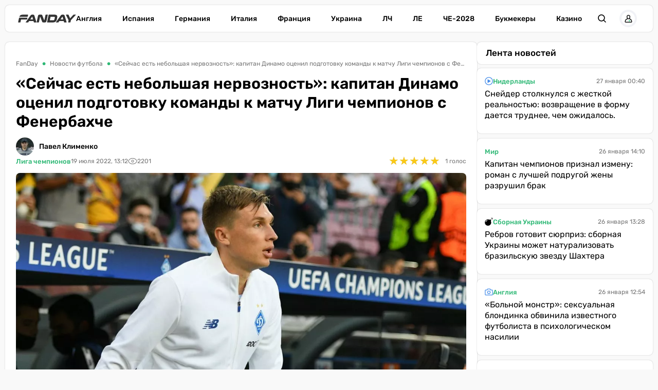

--- FILE ---
content_type: text/html; charset=utf-8
request_url: https://fanday.net/news/seichas-est-nebolshaya-nervoznost-kapitan-dinamo-ocenil-podgotovku-komandy-k-matchu-ligi-chempionov-s-fenerbakhche
body_size: 34001
content:
<!DOCTYPE html><html lang="ru" prefix="og: https://ogp.me/ns#"><head><meta charset="utf-8"><meta name="viewport" content="width=device-width, initial-scale=1">
    <link rel="preconnect" href="https://www.googletagmanager.com" crossorigin="anonymous">
    <meta name="robots" content="index, follow, max-image-preview:large, max-snippet:-1">
    <link rel="canonical" href="https://fanday.net/news/seichas-est-nebolshaya-nervoznost-kapitan-dinamo-ocenil-podgotovku-komandy-k-matchu-ligi-chempionov-s-fenerbakhche">
    <title>«Сейчас есть небольшая нервозность»: капитан Динамо оценил подготовку команды к матчу Лиги чемпионов с Фенербахче - FanDay</title>
    <meta name="description" content="Полузащитник киевского Динамо Сергей Сидорчук рассказал о подготовке команды к новому сезону и предстоящему поединку с турецким Фенербахче.">
    <meta name="keywords" content="">
    <meta name="news_keywords" content="Динамо, Сидорчук, Лига чемпионов, Фенербахче">

    <link rel="preload" fetchpriority="high" as="image" imagesrcset="https://fanday.net/img/news/UPL/DinamoKiev/thumbs/sydorchuk2110_100.webp 100w, https://fanday.net/img/news/UPL/DinamoKiev/thumbs/sydorchuk2110_200.webp 200w, https://fanday.net/img/news/UPL/DinamoKiev/thumbs/sydorchuk2110_360.webp 360w, https://fanday.net/img/news/UPL/DinamoKiev/thumbs/sydorchuk2110_600.webp 600w, https://fanday.net/img/news/UPL/DinamoKiev/thumbs/sydorchuk2110_720.webp 720w, https://fanday.net/img/news/UPL/DinamoKiev/thumbs/sydorchuk2110_800.webp 800w, https://fanday.net/img/news/UPL/DinamoKiev/sydorchuk2110.webp 1200w" imagesizes="(max-width: 992px) 100vw, 1200px">
    <link rel="preload" as="image" href="https://fanday.net/img/fanday-logo.svg">
    <link rel="preload" as="image" imagesrcset="https://fanday.net/img/avatars/thumbs/photo_2022-07-19_13-57-54_50.webp 50w, https://fanday.net/img/avatars/thumbs/photo_2022-07-19_13-57-54_100.webp 100w, https://fanday.net/img/avatars/photo_2022-07-19_13-57-54.webp 143w" imagesizes="(max-width: 768px) 100px, 50px">

    <meta name="twitter:card" content="summary_large_image">
    <meta name="twitter:title" content="«Сейчас есть небольшая нервозность»: капитан Динамо оценил подготовку команды к матчу Лиги чемпионов с Фенербахче">
    <meta name="twitter:description" content="Полузащитник киевского Динамо Сергей Сидорчук рассказал о подготовке команды к новому сезону и предстоящему поединку с турецким Фенербахче.">
    <meta name="twitter:image" content="https://fanday.net/img/news/UPL/DinamoKiev/thumbs/sydorchuk2110.jpg">
    <meta property="og:url" content="https://fanday.net/news/seichas-est-nebolshaya-nervoznost-kapitan-dinamo-ocenil-podgotovku-komandy-k-matchu-ligi-chempionov-s-fenerbakhche">
    <meta property="og:title" content="«Сейчас есть небольшая нервозность»: капитан Динамо оценил подготовку команды к матчу Лиги чемпионов с Фенербахче">
    <meta property="og:description" content="Полузащитник киевского Динамо Сергей Сидорчук рассказал о подготовке команды к новому сезону и предстоящему поединку с турецким Фенербахче.">
    <meta property="og:image" content="https://fanday.net/img/news/UPL/DinamoKiev/thumbs/sydorchuk2110.jpg">
    <meta property="og:image:secure_url" content="https://fanday.net/img/news/UPL/DinamoKiev/thumbs/sydorchuk2110.jpg">
    <meta property="og:image:width" content="1200">
    <meta property="og:image:height" content="675">
    <meta property="og:type" content="article">
    <meta property="article:published_time" content="2022-07-19T13:12:01+03:00">
    <meta property="article:modified_time" content="2022-07-19T13:12:07+03:00">
    <meta property="article:section" content="Новости футбола">
    <meta property="article:tag" content="Лига чемпионов">
    <meta property="article:tag" content="Динамо Киев">
    <meta property="article:tag" content="Сергей Сидорчук">
    <meta property="article:tag" content="Фенербахче">
    <meta property="og:site_name" content="FanDay">
    <meta property="og:locale" content="ru_UA">
    <meta property="og:locale:alternate" content="uk_UA">
    <link rel="image_src" href="https://fanday.net/img/news/UPL/DinamoKiev/thumbs/sydorchuk2110.jpg">
    <script type="application/ld+json">[{"@context":"https:\/\/schema.org","@type":"WebSite","name":"FanDay","url":"https:\/\/fanday.net","inLanguage":"ru","isAccessibleForFree":true,"potentialAction":{"@type":"SearchAction","target":"https:\/\/fanday.net\/search?term={search_term_string}","query-input":"required name=search_term_string"},"author":{"@context":"https:\/\/schema.org","@type":"NewsMediaOrganization","name":"FanDay","slogan":"Футбол, футбол, ГОЛ!","description":"FanDay – это футбольный портал, посвящен самому популярному виду спорта – футболу. Мы собрали самые последние и самые интересные новости футбола, расписание матчей топовых футбольных чемпионатов и турнирные таблички.","url":"https:\/\/fanday.net","sameAs":["https:\/\/www.facebook.com\/Fanday.net","https:\/\/youtube.com\/@fanday_football","https:\/\/t.me\/FanDaynet","https:\/\/www.instagram.com\/fandaynet\/"],"logo":{"@type":"ImageObject","url":"https:\/\/fanday.net\/img\/fanday-logo.svg","width":"742","height":"105"},"image":{"@type":"ImageObject","url":"https:\/\/fanday.net\/img\/fanday-logo.svg","width":"742","height":"105"},"email":"info@fanday.net","telephone":"+38-044-534-45-59","address":{"@type":"PostalAddress","addressCountry":"UA","addressLocality":"с. Травневе","addressRegion":"Кировоградская обл.","postalCode":"28061","streetAddress":"ул. Молодёжная, 34"},"contactPoint":{"@type":"ContactPoint","telephone":"+38-044-534-45-59","email":"info@fanday.net","contactType":"headquarters","areaServed":"UA","availableLanguage":["uk","ru","en"]},"legalName":"ООО \"Прайм Медиа Хаб\"","foundingDate":"2021-01-01","publishingPrinciples":"https:\/\/fanday.net\/page-editorial-policy","actionableFeedbackPolicy":"https:\/\/fanday.net\/page-editorial-policy","correctionsPolicy":"https:\/\/fanday.net\/page-editorial-policy","ethicsPolicy":"https:\/\/fanday.net\/page-editorial-policy","missionCoveragePrioritiesPolicy":"https:\/\/fanday.net\/page-editorial-policy","verificationFactCheckingPolicy":"https:\/\/fanday.net\/page-editorial-policy","unnamedSourcesPolicy":"https:\/\/fanday.net\/page-editorial-policy"},"creator":{"@context":"https:\/\/schema.org","@type":"NewsMediaOrganization","name":"FanDay","slogan":"Футбол, футбол, ГОЛ!","description":"FanDay – это футбольный портал, посвящен самому популярному виду спорта – футболу. Мы собрали самые последние и самые интересные новости футбола, расписание матчей топовых футбольных чемпионатов и турнирные таблички.","url":"https:\/\/fanday.net","sameAs":["https:\/\/www.facebook.com\/Fanday.net","https:\/\/youtube.com\/@fanday_football","https:\/\/t.me\/FanDaynet","https:\/\/www.instagram.com\/fandaynet\/"],"logo":{"@type":"ImageObject","url":"https:\/\/fanday.net\/img\/fanday-logo.svg","width":"742","height":"105"},"image":{"@type":"ImageObject","url":"https:\/\/fanday.net\/img\/fanday-logo.svg","width":"742","height":"105"},"email":"info@fanday.net","telephone":"+38-044-534-45-59","address":{"@type":"PostalAddress","addressCountry":"UA","addressLocality":"с. Травневе","addressRegion":"Кировоградская обл.","postalCode":"28061","streetAddress":"ул. Молодёжная, 34"},"contactPoint":{"@type":"ContactPoint","telephone":"+38-044-534-45-59","email":"info@fanday.net","contactType":"headquarters","areaServed":"UA","availableLanguage":["uk","ru","en"]},"legalName":"ООО \"Прайм Медиа Хаб\"","foundingDate":"2021-01-01","publishingPrinciples":"https:\/\/fanday.net\/page-editorial-policy","actionableFeedbackPolicy":"https:\/\/fanday.net\/page-editorial-policy","correctionsPolicy":"https:\/\/fanday.net\/page-editorial-policy","ethicsPolicy":"https:\/\/fanday.net\/page-editorial-policy","missionCoveragePrioritiesPolicy":"https:\/\/fanday.net\/page-editorial-policy","verificationFactCheckingPolicy":"https:\/\/fanday.net\/page-editorial-policy","unnamedSourcesPolicy":"https:\/\/fanday.net\/page-editorial-policy"},"publisher":{"@context":"https:\/\/schema.org","@type":"NewsMediaOrganization","name":"FanDay","slogan":"Футбол, футбол, ГОЛ!","description":"FanDay – это футбольный портал, посвящен самому популярному виду спорта – футболу. Мы собрали самые последние и самые интересные новости футбола, расписание матчей топовых футбольных чемпионатов и турнирные таблички.","url":"https:\/\/fanday.net","sameAs":["https:\/\/www.facebook.com\/Fanday.net","https:\/\/youtube.com\/@fanday_football","https:\/\/t.me\/FanDaynet","https:\/\/www.instagram.com\/fandaynet\/"],"logo":{"@type":"ImageObject","url":"https:\/\/fanday.net\/img\/fanday-logo.svg","width":"742","height":"105"},"image":{"@type":"ImageObject","url":"https:\/\/fanday.net\/img\/fanday-logo.svg","width":"742","height":"105"},"email":"info@fanday.net","telephone":"+38-044-534-45-59","address":{"@type":"PostalAddress","addressCountry":"UA","addressLocality":"с. Травневе","addressRegion":"Кировоградская обл.","postalCode":"28061","streetAddress":"ул. Молодёжная, 34"},"contactPoint":{"@type":"ContactPoint","telephone":"+38-044-534-45-59","email":"info@fanday.net","contactType":"headquarters","areaServed":"UA","availableLanguage":["uk","ru","en"]},"legalName":"ООО \"Прайм Медиа Хаб\"","foundingDate":"2021-01-01","publishingPrinciples":"https:\/\/fanday.net\/page-editorial-policy","actionableFeedbackPolicy":"https:\/\/fanday.net\/page-editorial-policy","correctionsPolicy":"https:\/\/fanday.net\/page-editorial-policy","ethicsPolicy":"https:\/\/fanday.net\/page-editorial-policy","missionCoveragePrioritiesPolicy":"https:\/\/fanday.net\/page-editorial-policy","verificationFactCheckingPolicy":"https:\/\/fanday.net\/page-editorial-policy","unnamedSourcesPolicy":"https:\/\/fanday.net\/page-editorial-policy"},"publishingPrinciples":"https:\/\/fanday.net\/page-editorial-policy","copyrightHolder":{"@type":"NewsMediaOrganization","name":"FanDay","url":"https:\/\/fanday.net","logo":{"@type":"ImageObject","url":"https:\/\/fanday.net\/img\/fanday-logo.svg","width":"742","height":"105"}},"copyrightYear":"2021"},{"@context":"https:\/\/schema.org","@type":"Organization","name":"FanDay","slogan":"Футбол, футбол, ГОЛ!","description":"FanDay – это футбольный портал, посвящен самому популярному виду спорта – футболу. Мы собрали самые последние и самые интересные новости футбола, расписание матчей топовых футбольных чемпионатов и турнирные таблички.","url":"https:\/\/fanday.net","sameAs":["https:\/\/www.facebook.com\/Fanday.net","https:\/\/youtube.com\/@fanday_football","https:\/\/t.me\/FanDaynet","https:\/\/www.instagram.com\/fandaynet\/"],"logo":{"@type":"ImageObject","url":"https:\/\/fanday.net\/img\/fanday-logo.svg","width":"742","height":"105"},"image":{"@type":"ImageObject","url":"https:\/\/fanday.net\/img\/fanday-logo.svg","width":"742","height":"105"},"email":"info@fanday.net","telephone":"+38-044-534-45-59","address":{"@type":"PostalAddress","addressCountry":"UA","addressLocality":"с. Травневе","addressRegion":"Кировоградская обл.","postalCode":"28061","streetAddress":"ул. Молодёжная, 34"},"contactPoint":{"@type":"ContactPoint","telephone":"+38-044-534-45-59","email":"info@fanday.net","contactType":"headquarters","areaServed":"UA","availableLanguage":["uk","ru","en"]},"legalName":"ООО \"Прайм Медиа Хаб\"","foundingDate":"2021-01-01","publishingPrinciples":"https:\/\/fanday.net\/page-editorial-policy"},{"@context":"https:\/\/schema.org","@type":"NewsMediaOrganization","name":"FanDay","slogan":"Футбол, футбол, ГОЛ!","description":"FanDay – это футбольный портал, посвящен самому популярному виду спорта – футболу. Мы собрали самые последние и самые интересные новости футбола, расписание матчей топовых футбольных чемпионатов и турнирные таблички.","url":"https:\/\/fanday.net","sameAs":["https:\/\/www.facebook.com\/Fanday.net","https:\/\/youtube.com\/@fanday_football","https:\/\/t.me\/FanDaynet","https:\/\/www.instagram.com\/fandaynet\/"],"logo":{"@type":"ImageObject","url":"https:\/\/fanday.net\/img\/fanday-logo.svg","width":"742","height":"105"},"image":{"@type":"ImageObject","url":"https:\/\/fanday.net\/img\/fanday-logo.svg","width":"742","height":"105"},"email":"info@fanday.net","telephone":"+38-044-534-45-59","address":{"@type":"PostalAddress","addressCountry":"UA","addressLocality":"с. Травневе","addressRegion":"Кировоградская обл.","postalCode":"28061","streetAddress":"ул. Молодёжная, 34"},"contactPoint":{"@type":"ContactPoint","telephone":"+38-044-534-45-59","email":"info@fanday.net","contactType":"headquarters","areaServed":"UA","availableLanguage":["uk","ru","en"]},"legalName":"ООО \"Прайм Медиа Хаб\"","foundingDate":"2021-01-01","publishingPrinciples":"https:\/\/fanday.net\/page-editorial-policy","actionableFeedbackPolicy":"https:\/\/fanday.net\/page-editorial-policy","correctionsPolicy":"https:\/\/fanday.net\/page-editorial-policy","ethicsPolicy":"https:\/\/fanday.net\/page-editorial-policy","missionCoveragePrioritiesPolicy":"https:\/\/fanday.net\/page-editorial-policy","verificationFactCheckingPolicy":"https:\/\/fanday.net\/page-editorial-policy","unnamedSourcesPolicy":"https:\/\/fanday.net\/page-editorial-policy"},{"@context":"https:\/\/schema.org","@type":"Article","mainEntityOfPage":{"@type":"WebPage","@id":"https:\/\/fanday.net\/news\/seichas-est-nebolshaya-nervoznost-kapitan-dinamo-ocenil-podgotovku-komandy-k-matchu-ligi-chempionov-s-fenerbakhche"},"url":"https:\/\/fanday.net\/news\/seichas-est-nebolshaya-nervoznost-kapitan-dinamo-ocenil-podgotovku-komandy-k-matchu-ligi-chempionov-s-fenerbakhche","inLanguage":"ru","headline":"«Сейчас есть небольшая нервозность»: капитан Динамо оценил подготовку команды к матчу Лиги чемпионов с Фенерба","description":"Полузащитник киевского Динамо Сергей Сидорчук рассказал о подготовке команды к новому сезону и предстоящему поединку с турецким Фенербахче.","articleSection":"Новости футбола","image":{"@type":"ImageObject","url":"https:\/\/fanday.net\/img\/news\/UPL\/DinamoKiev\/sydorchuk2110.webp","width":"1200","height":"675"},"dateCreated":"2022-07-19T13:12:01+03:00","datePublished":"2022-07-19T13:12:01+03:00","dateModified":"2022-07-19T13:12:07+03:00","isAccessibleForFree":true,"articleBody":"Капитан бело-синих отметил, что ощущается небольшая нервозность накануне матча второго отборочного раунда Лиги чемпионом с турецким грандом.\r\n&laquo;По поводу спаррингов осталось немного смазанное ощущение. Возможно, причина заключается в сложной логистике и большом количестве переездов. Но когда есть положительный результат в спаррингах, работать легче. Поэтому сейчас есть небольшая нервозность, но она присуща подготовке к матчам Лиги чемпионов. А что касается физических кондиций, я считаю, что мы хорошо готовы&raquo;, - цитирует Сидорчука пресс-служба клуба.\r\n&nbsp;\r\n&nbsp;\r\n&nbsp;\r\n&nbsp;\r\n&nbsp;\r\nПосмотреть эту публикацию в Instagram\r\n&nbsp;\r\n&nbsp;\r\n&nbsp;\r\n&nbsp;\r\n&nbsp;\r\n&nbsp;\r\n&nbsp;\r\n&nbsp;\r\n&nbsp;\r\n&nbsp;\r\n&nbsp;\r\nПубликация от FC Dynamo Kyiv official (@fc_dynamo_kyiv)\r\nДинамо проведет первый матч против Фенербахче 20 июля в польском Лодзе. Начало поединка в 21:00 по киевскому времени. Ответная игра состоится 27 июля в Стамбуле.\r\nОтметим, что если по сумме двух матчей команда Мирчи Луческу обыгрывает турецкий Фенербахче соперником Динамо в третьем раунде квалификации Лиги чемпионов станет Штурм (Австрия). Читайте также С Супрягой и Цыганковым: Динамо объявило заявку на матчи отбора Лиги чемпионов против Фенербахче\r\n","wordCount":149,"author":{"@type":"Person","name":"Павел Клименко","url":"https:\/\/fanday.net\/user\/pavel-klimenko","image":"https:\/\/fanday.net\/img\/avatars\/photo_2022-07-19_13-57-54.webp","email":"pavlo.klymenko@fanday.net","sameAs":["https:\/\/www.facebook.com\/pavel.solovey.3","https:\/\/x.com\/PavelSolovey5","https:\/\/ukrfootball.ua\/author\/pavlo-klimenko\/"],"description":"Родился в городе Ахтырка Сумской области. С детства увлекаюсь футболом, но закончил играть на уровне ДЮСШ. В 2000 году поступил в Сумской национальный аграрный университет. Во время учебы начал писать отчеты матчей ахтырского Нефтяника на сайт UA-Футбол, а позже в газету «Украинский футбол», которую выписывал с 1994 года до закрытия этого легендарного издания. С 2008 года работал редактором новостной ленты на сайтах MatchDay, телеканалов «Футбол», metarating.com.ua. Меня всегда интересовал и продолжает интересовать украинский футбол, особенно я был погружен в перипетии Первой лиги, когда там выступал Нефтяник.","alumniOf":{"@type":"EducationalOrganization","name":"Сумской национальный аграрный университет"},"jobTitle":"Колумнист","knowsAbout":["украинский футбол"]},"publisher":{"@type":"NewsMediaOrganization","name":"FanDay","url":"https:\/\/fanday.net","sameAs":["https:\/\/www.facebook.com\/Fanday.net","https:\/\/youtube.com\/@fanday_football","https:\/\/t.me\/FanDaynet","https:\/\/www.instagram.com\/fandaynet\/"],"logo":{"@type":"ImageObject","url":"https:\/\/fanday.net\/img\/fanday-logo.svg","width":"742","height":"105"},"image":{"@type":"ImageObject","url":"https:\/\/fanday.net\/img\/fanday-logo.svg","width":"742","height":"105"},"email":"info@fanday.net","telephone":"+38-044-534-45-59","address":{"@type":"PostalAddress","addressCountry":"UA","addressLocality":"с. Травневе","addressRegion":"Кировоградская обл.","postalCode":"28061","streetAddress":"ул. Молодёжная, 34"},"contactPoint":{"@type":"ContactPoint","telephone":"+38-044-534-45-59","email":"info@fanday.net","contactType":"headquarters","areaServed":"UA","availableLanguage":["uk","ru","en"]},"legalName":"ООО \"Прайм Медиа Хаб\"","foundingDate":"2021-01-01","publishingPrinciples":"https:\/\/fanday.net\/page-editorial-policy"},"interactionStatistic":{"@type":"InteractionCounter","interactionType":{"@type":"ViewAction"},"userInteractionCount":"2201"}},{"@context":"https:\/\/schema.org","@type":"CreativeWorkSeries","name":"«Сейчас есть небольшая нервозность»: капитан Динамо оценил подготовку команды к матчу Лиги чемпионов с Фенерба","aggregateRating":{"@type":"AggregateRating","ratingValue":"5","ratingCount":"1","bestRating":"5","worstRating":"1"}},{"@context":"https:\/\/schema.org","@type":"ProfilePage","inLanguage":"ru","mainEntity":{"@type":"Person","name":"Павел Клименко","url":"https:\/\/fanday.net\/user\/pavel-klimenko","image":"https:\/\/fanday.net\/img\/avatars\/photo_2022-07-19_13-57-54.webp","email":"pavlo.klymenko@fanday.net","sameAs":["https:\/\/www.facebook.com\/pavel.solovey.3","https:\/\/x.com\/PavelSolovey5","https:\/\/ukrfootball.ua\/author\/pavlo-klimenko\/"],"description":"Родился в городе Ахтырка Сумской области. С детства увлекаюсь футболом, но закончил играть на уровне ДЮСШ. В 2000 году поступил в Сумской национальный аграрный университет. Во время учебы начал писать отчеты матчей ахтырского Нефтяника на сайт UA-Футбол, а позже в газету «Украинский футбол», которую выписывал с 1994 года до закрытия этого легендарного издания. С 2008 года работал редактором новостной ленты на сайтах MatchDay, телеканалов «Футбол», metarating.com.ua. Меня всегда интересовал и продолжает интересовать украинский футбол, особенно я был погружен в перипетии Первой лиги, когда там выступал Нефтяник.","alumniOf":{"@type":"EducationalOrganization","name":"Сумской национальный аграрный университет"},"jobTitle":"Колумнист","knowsAbout":["украинский футбол"],"@id":"https:\/\/fanday.net\/user\/pavel-klimenko","identifier":"39","alternateName":"pavel-klimenko"},"url":"https:\/\/fanday.net\/user\/pavel-klimenko"}]</script>
    <link rel="amphtml" href="https://fanday.net/amp/news/seichas-est-nebolshaya-nervoznost-kapitan-dinamo-ocenil-podgotovku-komandy-k-matchu-ligi-chempionov-s-fenerbakhche">
    <link rel="alternate" type="application/rss+xml" title="FanDay.net :: лента новостей" href="https://fanday.net/rss.ru.xml">
    <link rel="apple-touch-icon" sizes="57x57" href="https://fanday.net/templates/fanday/fav/apple-icon-57x57.png">
    <link rel="apple-touch-icon" sizes="60x60" href="https://fanday.net/templates/fanday/fav/apple-icon-60x60.png">
    <link rel="apple-touch-icon" sizes="72x72" href="https://fanday.net/templates/fanday/fav/apple-icon-72x72.png">
    <link rel="apple-touch-icon" sizes="76x76" href="https://fanday.net/templates/fanday/fav/apple-icon-76x76.png">
    <link rel="apple-touch-icon" sizes="114x114" href="https://fanday.net/templates/fanday/fav/apple-icon-114x114.png">
    <link rel="apple-touch-icon" sizes="120x120" href="https://fanday.net/templates/fanday/fav/apple-icon-120x120.png">
    <link rel="apple-touch-icon" sizes="144x144" href="https://fanday.net/templates/fanday/fav/apple-icon-144x144.png">
    <link rel="apple-touch-icon" sizes="152x152" href="https://fanday.net/templates/fanday/fav/apple-icon-152x152.png">
    <link rel="apple-touch-icon" sizes="180x180" href="https://fanday.net/templates/fanday/fav/apple-icon-180x180.png">
    <link rel="icon" type="image/png" sizes="192x192"  href="https://fanday.net/templates/fanday/fav/android-icon-192x192.png">
    <link rel="icon" type="image/png" sizes="32x32" href="https://fanday.net/templates/fanday/fav/favicon-32x32.png">
    <link rel="icon" type="image/png" sizes="96x96" href="https://fanday.net/templates/fanday/fav/favicon-96x96.png">
    <link rel="icon" type="image/png" sizes="16x16" href="https://fanday.net/templates/fanday/fav/favicon-16x16.png">
    <meta name="msapplication-TileColor" content="#ffffff">
    <meta name="msapplication-TileImage" content="https://fanday.net/templates/fanday/fav/ms-icon-144x144.png">
    <meta name="theme-color" content="#ffffff">

<style>@font-face{font-family:Rubik;font-style:normal;font-weight:300;src:url('/templates/fanday/fonts/Rubik/rubik-v12-latin_cyrillic-300.eot');src:local(''),url('/templates/fanday/fonts/Rubik/rubik-v12-latin_cyrillic-300.eot?#iefix') format('embedded-opentype'),url('/templates/fanday/fonts/Rubik/rubik-v12-latin_cyrillic-300.woff2') format('woff2'),url('/templates/fanday/fonts/Rubik/rubik-v12-latin_cyrillic-300.woff') format('woff'),url('/templates/fanday/fonts/Rubik/rubik-v12-latin_cyrillic-300.ttf') format('truetype'),url('/templates/fanday/fonts/Rubik/rubik-v12-latin_cyrillic-300.svg#Rubik') format('svg');font-display:swap}@font-face{font-family:Rubik;font-style:normal;font-weight:400;src:url('/templates/fanday/fonts/Rubik/rubik-v12-latin_cyrillic-regular.eot');src:local(''),url('/templates/fanday/fonts/Rubik/rubik-v12-latin_cyrillic-regular.eot?#iefix') format('embedded-opentype'),url('/templates/fanday/fonts/Rubik/rubik-v12-latin_cyrillic-regular.woff2') format('woff2'),url('/templates/fanday/fonts/Rubik/rubik-v12-latin_cyrillic-regular.woff') format('woff'),url('/templates/fanday/fonts/Rubik/rubik-v12-latin_cyrillic-regular.ttf') format('truetype'),url('/templates/fanday/fonts/Rubik/rubik-v12-latin_cyrillic-regular.svg#Rubik') format('svg');font-display:swap}@font-face{font-family:Rubik;font-style:normal;font-weight:500;src:url('/templates/fanday/fonts/Rubik/rubik-v12-latin_cyrillic-500.eot');src:local(''),url('/templates/fanday/fonts/Rubik/rubik-v12-latin_cyrillic-500.eot?#iefix') format('embedded-opentype'),url('/templates/fanday/fonts/Rubik/rubik-v12-latin_cyrillic-500.woff2') format('woff2'),url('/templates/fanday/fonts/Rubik/rubik-v12-latin_cyrillic-500.woff') format('woff'),url('/templates/fanday/fonts/Rubik/rubik-v12-latin_cyrillic-500.ttf') format('truetype'),url('/templates/fanday/fonts/Rubik/rubik-v12-latin_cyrillic-500.svg#Rubik') format('svg');font-display:swap}@font-face{font-family:Rubik;font-style:normal;font-weight:600;src:url('/templates/fanday/fonts/Rubik/rubik-v12-latin_cyrillic-600.eot');src:local(''),url('/templates/fanday/fonts/Rubik/rubik-v12-latin_cyrillic-600.eot?#iefix') format('embedded-opentype'),url('/templates/fanday/fonts/Rubik/rubik-v12-latin_cyrillic-600.woff2') format('woff2'),url('/templates/fanday/fonts/Rubik/rubik-v12-latin_cyrillic-600.woff') format('woff'),url('/templates/fanday/fonts/Rubik/rubik-v12-latin_cyrillic-600.ttf') format('truetype'),url('/templates/fanday/fonts/Rubik/rubik-v12-latin_cyrillic-600.svg#Rubik') format('svg');font-display:swap}@font-face{font-family:Rubik;font-style:normal;font-weight:700;src:url('/templates/fanday/fonts/Rubik/rubik-v12-latin_cyrillic-700.eot');src:local(''),url('/templates/fanday/fonts/Rubik/rubik-v12-latin_cyrillic-700.eot?#iefix') format('embedded-opentype'),url('/templates/fanday/fonts/Rubik/rubik-v12-latin_cyrillic-700.woff2') format('woff2'),url('/templates/fanday/fonts/Rubik/rubik-v12-latin_cyrillic-700.woff') format('woff'),url('/templates/fanday/fonts/Rubik/rubik-v12-latin_cyrillic-700.ttf') format('truetype'),url('/templates/fanday/fonts/Rubik/rubik-v12-latin_cyrillic-700.svg#Rubik') format('svg');font-display:swap}@font-face{font-family:Rubik;font-style:normal;font-weight:800;src:url('/templates/fanday/fonts/Rubik/rubik-v12-latin_cyrillic-800.eot');src:local(''),url('/templates/fanday/fonts/Rubik/rubik-v12-latin_cyrillic-800.eot?#iefix') format('embedded-opentype'),url('/templates/fanday/fonts/Rubik/rubik-v12-latin_cyrillic-800.woff2') format('woff2'),url('/templates/fanday/fonts/Rubik/rubik-v12-latin_cyrillic-800.woff') format('woff'),url('/templates/fanday/fonts/Rubik/rubik-v12-latin_cyrillic-800.ttf') format('truetype'),url('/templates/fanday/fonts/Rubik/rubik-v12-latin_cyrillic-800.svg#Rubik') format('svg');font-display:swap}@font-face{font-family:Rubik;font-style:normal;font-weight:900;src:url('/templates/fanday/fonts/Rubik/rubik-v12-latin_cyrillic-900.eot');src:local(''),url('/templates/fanday/fonts/Rubik/rubik-v12-latin_cyrillic-900.eot?#iefix') format('embedded-opentype'),url('/templates/fanday/fonts/Rubik/rubik-v12-latin_cyrillic-900.woff2') format('woff2'),url('/templates/fanday/fonts/Rubik/rubik-v12-latin_cyrillic-900.woff') format('woff'),url('/templates/fanday/fonts/Rubik/rubik-v12-latin_cyrillic-900.ttf') format('truetype'),url('/templates/fanday/fonts/Rubik/rubik-v12-latin_cyrillic-900.svg#Rubik') format('svg');font-display:swap}@font-face{font-family:Rubik;font-style:italic;font-weight:300;src:url('/templates/fanday/fonts/Rubik/rubik-v12-latin_cyrillic-300italic.eot');src:local(''),url('/templates/fanday/fonts/Rubik/rubik-v12-latin_cyrillic-300italic.eot?#iefix') format('embedded-opentype'),url('/templates/fanday/fonts/Rubik/rubik-v12-latin_cyrillic-300italic.woff2') format('woff2'),url('/templates/fanday/fonts/Rubik/rubik-v12-latin_cyrillic-300italic.woff') format('woff'),url('/templates/fanday/fonts/Rubik/rubik-v12-latin_cyrillic-300italic.ttf') format('truetype'),url('/templates/fanday/fonts/Rubik/rubik-v12-latin_cyrillic-300italic.svg#Rubik') format('svg');font-display:swap}@font-face{font-family:Rubik;font-style:italic;font-weight:400;src:url('/templates/fanday/fonts/Rubik/rubik-v12-latin_cyrillic-italic.eot');src:local(''),url('/templates/fanday/fonts/Rubik/rubik-v12-latin_cyrillic-italic.eot?#iefix') format('embedded-opentype'),url('/templates/fanday/fonts/Rubik/rubik-v12-latin_cyrillic-italic.woff2') format('woff2'),url('/templates/fanday/fonts/Rubik/rubik-v12-latin_cyrillic-italic.woff') format('woff'),url('/templates/fanday/fonts/Rubik/rubik-v12-latin_cyrillic-italic.ttf') format('truetype'),url('/templates/fanday/fonts/Rubik/rubik-v12-latin_cyrillic-italic.svg#Rubik') format('svg');font-display:swap}@font-face{font-family:Rubik;font-style:italic;font-weight:500;src:url('/templates/fanday/fonts/Rubik/rubik-v12-latin_cyrillic-500italic.eot');src:local(''),url('/templates/fanday/fonts/Rubik/rubik-v12-latin_cyrillic-500italic.eot?#iefix') format('embedded-opentype'),url('/templates/fanday/fonts/Rubik/rubik-v12-latin_cyrillic-500italic.woff2') format('woff2'),url('/templates/fanday/fonts/Rubik/rubik-v12-latin_cyrillic-500italic.woff') format('woff'),url('/templates/fanday/fonts/Rubik/rubik-v12-latin_cyrillic-500italic.ttf') format('truetype'),url('/templates/fanday/fonts/Rubik/rubik-v12-latin_cyrillic-500italic.svg#Rubik') format('svg');font-display:swap}@font-face{font-family:Rubik;font-style:italic;font-weight:600;src:url('/templates/fanday/fonts/Rubik/rubik-v12-latin_cyrillic-600italic.eot');src:local(''),url('/templates/fanday/fonts/Rubik/rubik-v12-latin_cyrillic-600italic.eot?#iefix') format('embedded-opentype'),url('/templates/fanday/fonts/Rubik/rubik-v12-latin_cyrillic-600italic.woff2') format('woff2'),url('/templates/fanday/fonts/Rubik/rubik-v12-latin_cyrillic-600italic.woff') format('woff'),url('/templates/fanday/fonts/Rubik/rubik-v12-latin_cyrillic-600italic.ttf') format('truetype'),url('/templates/fanday/fonts/Rubik/rubik-v12-latin_cyrillic-600italic.svg#Rubik') format('svg');font-display:swap}@font-face{font-family:Rubik;font-style:italic;font-weight:700;src:url('/templates/fanday/fonts/Rubik/rubik-v12-latin_cyrillic-700italic.eot');src:local(''),url('/templates/fanday/fonts/Rubik/rubik-v12-latin_cyrillic-700italic.eot?#iefix') format('embedded-opentype'),url('/templates/fanday/fonts/Rubik/rubik-v12-latin_cyrillic-700italic.woff2') format('woff2'),url('/templates/fanday/fonts/Rubik/rubik-v12-latin_cyrillic-700italic.woff') format('woff'),url('/templates/fanday/fonts/Rubik/rubik-v12-latin_cyrillic-700italic.ttf') format('truetype'),url('/templates/fanday/fonts/Rubik/rubik-v12-latin_cyrillic-700italic.svg#Rubik') format('svg');font-display:swap}@font-face{font-family:Rubik;font-style:italic;font-weight:800;src:url('/templates/fanday/fonts/Rubik/rubik-v12-latin_cyrillic-800italic.eot');src:local(''),url('/templates/fanday/fonts/Rubik/rubik-v12-latin_cyrillic-800italic.eot?#iefix') format('embedded-opentype'),url('/templates/fanday/fonts/Rubik/rubik-v12-latin_cyrillic-800italic.woff2') format('woff2'),url('/templates/fanday/fonts/Rubik/rubik-v12-latin_cyrillic-800italic.woff') format('woff'),url('/templates/fanday/fonts/Rubik/rubik-v12-latin_cyrillic-800italic.ttf') format('truetype'),url('/templates/fanday/fonts/Rubik/rubik-v12-latin_cyrillic-800italic.svg#Rubik') format('svg');font-display:swap}@font-face{font-family:Rubik;font-style:italic;font-weight:900;src:url('/templates/fanday/fonts/Rubik/rubik-v12-latin_cyrillic-900italic.eot');src:local(''),url('/templates/fanday/fonts/Rubik/rubik-v12-latin_cyrillic-900italic.eot?#iefix') format('embedded-opentype'),url('/templates/fanday/fonts/Rubik/rubik-v12-latin_cyrillic-900italic.woff2') format('woff2'),url('/templates/fanday/fonts/Rubik/rubik-v12-latin_cyrillic-900italic.woff') format('woff'),url('/templates/fanday/fonts/Rubik/rubik-v12-latin_cyrillic-900italic.ttf') format('truetype'),url('/templates/fanday/fonts/Rubik/rubik-v12-latin_cyrillic-900italic.svg#Rubik') format('svg');font-display:swap}</style>
<style>
*,body{margin:0;padding:0}.best_game_default_list .best_game_link:hover:before,.main-container,.sbnews_arlib .arlib_row.top,aside,body{width:100%}.nav-item a,a,a:hover{text-decoration:none}#fanday-f-login,p{margin-top:6px}:root{--shadow_w:0 0px 2px rgba(32, 33, 36, 0.28);--main_green:#2eb875;--main_blue:#2765e3;--main_orange:#f2a612;--main_red:#f62144;--main_gray:#949494;--main_yellow:#abab96;--date-gray-text:#afafad;--mob-width:992px}body{height:100%;font-family:Rubik,Rubik-fallback,Arial,sans-serif;font-weight:400;overflow-y:scroll;background-color:#f9f9f9;font-size:14px;line-height:1.5;font-feature-settings:'pnum' on,'lnum' on}*,::after,::before{box-sizing:border-box}a{color:#000}a:hover{color:var(--main_green)}p{margin-bottom:10px}iframe{max-width:100%!important;min-width:none!important;border:none}.h1,.h2,.h3,.h4,.h5,.h6,h1,h2,h3,h4,h5,h6{font-weight:500;margin-bottom:.5rem;line-height:1.2}.tpl_one_news_main_h1{font-size:30px;line-height:125%;font-weight:600;margin-bottom:20px;display:block}.nav-item,.nav-item a{font-size:14px;color:#000}.htmlContent table.home_bg_table_gap td:first-child,.nav-item,.nav-item a,b,strong{font-weight:500}h1{font-size:24px;margin:0}h2{font-size:20px}.best_game_default_list .best_game_bonus_1,h3{font-size:18px}h4{font-size:16px}img{max-width:100%}section:has(> *)+section{margin-top:20px}.main-container{max-width:1420px;position:relative;padding:10px 10px 20px;border-radius:8px;min-height:100vh;margin:0 auto}.main_data_conteiner{width:100%;margin:0 auto;display:flex;align-items:flex-start}@media (min-width:992px){.main_data_conteiner{position:relative}}section{height:max-content}.main_colum{order:2;padding:0 15px;height:min-content;width:50%;flex:1;margin:0 auto}.right_colum{width:342px;order:3}input:active,input:focus,input:hover{outline:0;outline-offset:0;box-shadow:none;border-color:#cecece}.arlib_info_wrap,header{display:flex;flex-wrap:wrap}.nav{display:-ms-flexbox;display:flex;-ms-flex-wrap:wrap;flex-wrap:wrap;padding-left:0;margin-bottom:0;list-style:none}.mainnav{display:flex;align-items:center;left:2%;height:52px;top:8px;padding:0 25px;transition:.3s;width:100%;border-radius:8px;background:#fff;box-shadow:var(--shadow_w);margin-bottom:20px;justify-content:space-between;z-index:999}.nav>.nav-list,.navbar_submenu{position:absolute;left:50%;transform:translate(-50%,0)}.navbar-brand{display:inline-block;line-height:100%;padding:0;margin:0;height:16px}.nav-item,.nav-item a,.navbar_mainmenu{display:flex}.nav>.nav-list{display:flex}.nav-item{list-style:none;padding:0 20px;align-items:center;align-items:center;text-align:center;text-wrap:nowrap}.nav-item a{cursor:pointer;padding:0;justify-content:center;align-items:center}#g_id_onload,.display_none,.dropdown-menu,.dropdown-toggle::after,.nav>#nav-check{display:none}.navbar_submenu{margin:0 auto;width:100%;justify-content:center;height:53px;display:flex;top:36px}.nav-item.language-switch{display:flex;gap:8px;text-transform:uppercase;color:#b8b8b8;padding:0;margin-left:20px;order:3;width:100%}@media (max-width:1150px){.main_data_conteiner{padding:70px 8px 0}.mainnav{padding:0 60px 0 20px;position:fixed;width:96%;left:2%;max-width:calc(100vw - 20px)}.nav>.nav-btn{display:inline-block;position:absolute;right:0;top:0;display:flex;align-items:center;height:100%;width:50px;justify-content:center;padding-top:4px}.nav>.nav-btn>label{top:15px;height:20px;width:28px;z-index:5;position:absolute}.nav>.nav-btn>label>span{border-top:2px solid #000;position:absolute;width:100%;height:2px;top:50%;margin-top:-1px;left:0;display:block;background:#020304;transition:.5s}.nav>.nav-btn>label>span:first-child{top:3px;width:50%;left:50%}.nav>.nav-btn>label>span:last-child{top:16px;width:50%;left:0}.nav>#nav-check:checked~.nav-btn span{opacity:0;top:50%}.nav>#nav-check:checked~.nav-btn label span:first-child{opacity:1;transform:rotate(225deg);width:100%;left:0}.nav>#nav-check:checked~.nav-btn label span:last-child{opacity:1;transform:rotate(-225deg);width:100%;left:0}.nav>.nav-list{position:absolute;display:flex;flex-direction:column;width:calc(100% - 0px);background-color:#fff;transition:.15s ease-in;top:56px;overflow:hidden;z-index:10;margin:0 auto;left:0;height:0;transform:unset;flex-direction:row-reverse;box-shadow:var(--shadow_w);border-radius:8px}.nav>#nav-check:checked~.nav-list{height:calc(100vh - 81px);min-height:fit-content;padding-top:20px;flex-wrap:wrap;align-items:flex-start;gap:0}.navbar_mainmenu{flex-direction:column;width:100%;position:unset}.navbar_submenu{flex-direction:column;width:50%;position:unset;transform:unset;height:fit-content;border-right:1px solid #d3d3d3}.nav-item{padding:8px 20px}.nav-item.language-switch{text-align:center;justify-content:center;font-size:18px;gap:20px}.nav-item.language-switch a{font-size:inherit}}.dropdown-menu.search-panel{position:fixed;top:0;right:-100%;z-index:1000;font-size:1rem;text-align:left;list-style:none;background-color:#fff;width:420px;max-width:100vw;height:100vh;border-radius:4px;display:block;box-shadow:var(--shadow_w);border:none;padding:12px 10px;overflow:auto;scrollbar-width:thin;transition:right .4s}.dropdown-menu.search-panel.show{right:0}.dropdown-menu.search-panel::before{content:"";width:calc(100vw - 434px);height:100vh;opacity:0;top:0;left:0;background:rgba(0,0,0,.3);transition:opacity .1s .4s;transform-origin:right}.dropdown-menu.search-panel.show::before{position:fixed;opacity:1}.dropdown-menu.search-panel a{display:block;font-size:16px;white-space:normal}.search-panel__header{display:flex;justify-content:space-between;gap:10px;align-items:center;margin-bottom:15px}button.search-panel__close{background:0 0;border:none;cursor:pointer}.m_top_20,.search-panel__results{margin-top:20px}#search_input_menu{flex:1}.search-panel__results .arlib_img_blk{height:200px}.dropdown-menu.search_panel.show,.dropdown-menu.show,.tpmi_player_table_div a{display:block}.header_search_form>div{display:flex;height:44px;background:#fff;box-shadow:var(--shadow_w);justify-content:space-between;border-radius:8px}form.header_search_form input.form-control{height:100%;border-radius:8px 0 0 8px}#search_input_menu,.number_container>div:first-child{border-radius:8px 0 0 8px;z-index:2;padding:0 8px;width:160px;border:0}#fanday-f-login,#fanday-g-id-signin{width:48%;height:40px;overflow:hidden}button.header_search_form_btn{width:55px;background:var(--main_green);margin-left:-5px;color:#fff;height:44px;border:none}.nav_userImg img,a#authDropdown{border-radius:100%}a#authDropdown{display:flex;-webkit-box-align:center;align-items:center;-webkit-box-pack:center;justify-content:center;margin:0 10px;background-color:#fff;width:26px;height:26px;box-shadow:0 4px 4px 0 rgb(48 48 48 / 0%),0 0 0 4px #f1f2f6;max-width:26px;max-height:26px;cursor:pointer}.nav_right_panel{height:100%;display:flex;align-items:center;justify-content:center}.nav_userImg{display:flex;align-items:center;justify-content:center}.dropdown-menu.dropdown-menu-right{position:absolute;top:70px;z-index:1000;float:left;min-width:10rem;margin:0;font-size:1rem;color:#212529;text-align:left;list-style:none;background-color:#fff;background-clip:padding-box;border:1px solid rgba(0,0,0,.15);border-radius:.25rem;right:9px;flex-direction:column}.countFreshReplies{background:#f62144;width:16px;height:16px;display:flex;align-items:center;justify-content:center;color:#fff;border-radius:50%;font-size:12px}.dropdown-header,.dropdown-item{display:block;white-space:nowrap}.dropdown-header{padding:.5rem 1.5rem;margin-bottom:0;font-size:.875rem;color:#6c757d}.dropdown-item{width:100%;padding:.25rem 1.5rem;clear:both;font-weight:400;color:#212529;text-align:inherit;background-color:transparent;border:0}.dropdown-divider{height:0;margin:.5rem 0;overflow:hidden;border-top:1px solid #e9ecef}@media (max-width:920px){.dropdown-menu,.dropdown-menu.search_panel{top:60px;right:0}}#navbarDropdown img,div.colum_widget_news_icon>img{max-height:16px;max-width:16px}#navbarDropdown i,.nearestForecasts_widget_sidebar .fc_time{font-size:16px;font-weight:500}.breadcrumb{background:0 0;margin-bottom:0;flex-wrap:nowrap;display:flex;align-items:center;padding:.75rem 0}.btn-primary,.btn-primary:hover{background:var(--main_green);border:none}li.breadcrumb-item{display:flex;font-size:12px;padding-right:.5rem;align-items:center}li.breadcrumb-item>a{color:#757575;font-weight:400}.breadcrumb-item+.breadcrumb-item::before{padding-right:.5rem;color:var(--main_green);content:"/";font-weight:600;content:"\2022";font-size:24px;width:15px;display:flex;align-items:center;justify-content:center;line-height:75%}.breadcrumb,li.breadcrumb-item:last-child,li.breadcrumb-item:last-child span{padding-right:0;overflow:hidden;white-space:nowrap;text-overflow:ellipsis;color:#757575}.btn-primary{color:#fff}.btn-primary:hover{color:#000}.tpl_mc_top_subheader{width:100%;display:flex;justify-content:center;font-size:17px;text-align:center;margin:0}.colum_widget_block,.colum_widget_block_header{margin-bottom:8px;font-size:13px;font-weight:500;background:#fff;box-shadow:var(--shadow_w);width:100%;color:#000}.colum_widget_block{padding:8px 10px 12px 17px;border-radius:8px;border:1px solid #2eb87500}.colum_widget_block_header{padding:0 17px;border-radius:8px;display:flex;align-items:center;min-height:43px;justify-content:space-between}.colum_widget_header{height:100%;width:100%;display:flex;align-items:center;justify-content:left;font-weight:500;font-size:17px;color:#000}.colum_widget_block_fl,.colum_widget_block_link_green{background:var(--main_green);display:flex;align-items:center;border-radius:8px;width:100%;font-weight:500}.colum_widget_block_fl{padding:0;font-size:13px;height:40px;justify-content:center}.colum_widget_block_link_green{color:#fff;font-size:14px;height:100%;padding:8px 10px 8px 17px;text-align:center;justify-content:center}.best_game_link_site:hover,.colum_widget_block_link_green:hover{background:#1a9358;color:#fff}@media (max-width:992px){.main_data_conteiner{flex-direction:column;background:#fff}.main-container{padding:0 0 20px;background:#fff}.main_colum{width:100%;order:1;padding:0}.left_colum{order:2;width:100%}.right_colum{order:3;width:100%}.dropdown-menu.search-panel::before{width:calc(100vw - 420px)}.colum_widget_block_header{box-shadow:unset}.colum_widget_header{font-size:20px}.colum_widget_block_articles{display:grid;gap:0 10px;grid-template-columns:repeat(2,1fr)}}@media (max-width:600px){.colum_widget_block_articles{grid-template-columns:1fr}}.arlib{background:#fff;box-shadow:var(--shadow_w);width:100%;padding:15px;border-radius:8px;font-size:13px}.arlib,.arlib_title{color:#000;margin-bottom:10px;font-weight:500}.arlib_date,.arlib_row{color:#757575;font-weight:400}.arlib_title{font-size:16px;line-height:130%;width:100%;overflow:hidden;text-overflow:ellipsis;display:block;font-weight:500}.arlib_img_blk{height:170px;position:relative;display:flex;align-items:center;justify-content:center;overflow:hidden;border-radius:8px;margin-bottom:10px}.arlib_img{position:absolute;object-fit:cover;border-radius:8px;width:100%;height:100%}.arlib.pc .arlib_row.top+.arlib_title{margin-top:4px}.arlib_row{align-items:center;font-size:13px;justify-content:flex-start;display:flex;gap:8px}.arlib_row>a{color:var(--main_green);font-size:13px;font-weight:500;align-items:center}.arlib_row>img:nth-child(2){margin-left:15px}.arlib_date{width:137px;justify-content:flex-end;font-size:12px;line-height:20px;align-items:center;white-space:nowrap;margin-left:auto;text-align:right;display:flex;align-items:center}.sbnews_arlib .arlib_title{color:#000;margin-top:12px;line-height:135%;font-size:16px;font-weight:400}.sbnews_arlib .arlib.exclusive{border:2px solid var(--main_green);box-shadow:none}.sbnews_arlib .arlib.exclusive .arlib_row>a{background:var(--main_red);color:#fff;padding:0 8px;border-radius:8px}.best_game{display:flex;flex-direction:column;gap:15px;padding:15px 20px}.best_game_row{display:grid;align-items:center;grid-template-columns:1fr 1fr}.bk-info{grid-column:1/5;padding:5px 0 0;font-size:13px;font-weight:100;margin-bottom:20px;text-align:center;color:#333;order:6}.best_game_logo,.best_game_row>*{align-items:center;margin:0 auto;display:flex}.best_game_default_list .best_game_link_site,.best_game_link_site,.tpl_one_news_mc_tag.current,.tpl_one_news_mc_tag:hover{background:var(--main_green);color:#fff}.best_game_row>*{justify-content:center;align-self:center;justify-self:center;flex-direction:column}.best_game_leftPanel{width:100%;padding-right:20px;gap:15px;position:relative}.best_game_num{width:14px;text-align:center;font-weight:500}.best_game_logo_link{width:100%;height:100%;display:flex}.best_game_logo{width:100%;height:70px;border-radius:8px;justify-content:center;padding:4px}.best_game_bonus{display:flex;align-items:center;font-size:15px;font-weight:500;justify-content:center;text-align:center;gap:5px;width:100%}.best_game_rightPanel{display:flex;flex-direction:column;gap:10px;border-left:1px solid #e7e7e7;padding-left:20px}.best_game_link{width:137px}.best_game_link_site{min-width:60px;justify-content:center;width:inherit;height:34px;display:flex;align-items:center;border-radius:4px;font-size:13px;font-weight:500}.fcmi_all_pagination>span:hover,.htmlContent li a:not([class]),.tpl_one_news_mc_tag{color:var(--main_green)}.tpl_one_news_mc_tags{display:flex;align-items:flex-start;margin-bottom:15px;flex-wrap:wrap}.tpl_one_news_mc_tags>a{margin-right:10px}.tpl_one_news_mc_tags>a:last-child{margin-right:0}.tpl_news_filter>a,.tpl_one_news_mc_tag.current{margin-left:10px}.tpl_news_filter>a:first-child{margin-left:0}.tpl_one_news_mc_tag{font-size:13px;padding:5px 10px;background:#fff;box-shadow:var(--shadow_w);border:1px solid #2eb87500;border-radius:6px;font-weight:500;width:max-content;margin-bottom:8px}.fcmi_all_pagination{margin:20px 0 16px;display:flex;align-items:center;justify-content:center}.fcmi_all_pagination>span{height:28px;width:32px;border:1px solid #c2c2c2;text-align:center;display:flex;align-items:center;justify-content:center;font-size:13px;margin:0 5px;border-radius:6px;font-weight:500;background:#fff}.fcmi_all_pagination a{height:100%;width:100%;border-radius:6px;display:flex;align-items:center;justify-content:center}.fcmi_all_pagination>span.active{background:var(--main_green);color:#fff;border:none}.g-news-link{border:1px solid var(--main_green);border-radius:6px;margin-bottom:8px;background-color:#fff;padding:0}.g-news-link a{display:block;padding:12px;text-align:center}.g-news-link a:hover{background-color:var(--main_green);color:#fff}.main_colum_text_block,.preReadMoreDiv{width:100%;padding:20px 20px 12px;margin-bottom:8px;font-size:15px;font-weight:400;color:#000;border:1px solid #2eb87500}.colum_widget_block_pp,.main_colum_parcing,.main_colum_text_block,.preReadMoreDiv{background:#fff;box-shadow:var(--shadow_w);border-radius:8px}.colum_widget_block_pp:not(:has(.triple)){max-width:600px;margin:0 auto}.htmlContent h1,.htmlContent h2,.htmlContent h3,.htmlContent h4{margin-bottom:.5rem;line-height:1.2;margin-top:.83em}.htmlContent .green_line{width:100px;height:3px;background:var(--main_green);margin:15px 0;display:block}.htmlContent p a:not([class]){border-bottom:1px solid var(--main_green);color:var(--main_green)}.htmlContent ol:not([class]),.htmlContent ul:not([class]){margin-left:30px;margin-bottom:1rem}.htmlContent ol:not([class]) li,.htmlContent ul:not([class]) li{margin-bottom:.5rem}.htmlContent img{max-width:100%;height:auto}.htmlContent table{border-collapse:collapse;box-sizing:unset;text-indent:initial;border-spacing:0;max-width:100%;word-break:normal;width:100%;font-size:14px}.htmlContent table tr{border-bottom:1px solid #dadada}.htmlContent table td+td,.htmlContent table.props td+td{padding-left:10px}.htmlContent table p{margin:0}.htmlContent table:not([class]) td{padding:6px}.htmlContent table.props{min-width:70%;margin:0 auto;word-break:normal}.casinos_grid_bonus_line2,.htmlContent table.props *{font-size:14px}.htmlContent table.props td{padding:6px;border-top:1px solid #ccc;border-bottom:1px solid #ccc}.htmlContent table.props tr td:first-of-type{font-weight:600}.htmlContent table.props th{font-weight:700;border-bottom:1px solid gray;background:#f1f1f1;text-align:left;padding:4px 0 4px 10px}.htmlContent blockquote{font-size:17px;font-style:italic;line-height:1.5;position:relative;margin-top:46px;font-weight:400;border-left:3px solid var(--main_green);margin-left:3px;padding-left:12px}.htmlContent blockquote:before{content:"\201d";font-size:40px;position:absolute;left:-4px;width:30px;height:30px;background:var(--main_green);color:#fff;border-radius:5px;padding-left:5px;padding-top:6px;line-height:100%;top:-40px}.htmlContent blockquote p:first-child:before{display:block;margin-left:40px;margin-top:30px;height:12px}.htmlContent blockquote:after{content:" ";display:block;width:100%;max-width:100%;margin-top:10px}.htmlContent .list-pros-styled-block{margin-bottom:30px;display:grid;grid-template-columns:1fr 1fr;grid-gap:15px}.htmlContent .list-pros-styled-column{box-shadow:var(--shadow_w);padding:15px;border-radius:8px;margin-bottom:15px}.htmlContent .list-pros-styled-header{font-weight:500;text-align:center;border-bottom:1px solid #d5d5d5;padding-bottom:8px;margin-bottom:8px}.htmlContent .list-pros-styled-block li{list-style:none;padding-left:12px;display:flex;align-items:center;margin:10px 0;line-height:115%}.htmlContent .list-pros-styled-block li:before{display:flex;align-items:center;justify-content:center;margin-right:10px;border:1px solid;width:16px;height:16px;border-radius:100%;min-width:16px;min-height:16px}.htmlContent .list-pros-styled-block .plus li:before{content:"\002B";color:var(--main_green)}.htmlContent .list-pros-styled-block .minus li:before{content:"\2212";color:#f62144}.htmlContent table.home_bg_table_gap{border-spacing:8px;border:none;width:100%;border-collapse:inherit;font-size:16px}.htmlContent table.home_bg_table_gap td{border:1px solid #000;padding:15px 20px;border-radius:4px;background:#fff}.htmlContent table.gradient-border td,.htmlContent table.gradient-border th{border:1px solid #b7b7b7;padding:8px;font-size:14px}@media (max-width:1320px){.htmlContent table.gradient-border{background:#fff;position:relative;border-radius:0;max-width:100%;display:block;overflow-y:hidden;height:auto;font-size:13px}.htmlContent table.gradient-border tbody{overflow-x:scroll;display:block}.htmlContent table.gradient-border tbody:after{content:'';position:absolute;right:0;top:0;height:100%;background:linear-gradient(90deg,transparent,#00000085);border-radius:0;z-index:1;background-size:300% 300%;width:12px;border-right:1px solid #b7b7b7}.htmlContent table.gradient-border tbody:target{animation-play-state:running}}.tpl_one_news_mc_text_read_other{box-shadow:var(--shadow_w);display:grid;padding:15px;border-radius:8px;align-items:center;background:#f9f9f9;grid-gap:10px;grid-template-columns:1fr 100px;margin:25px 0}.htmlContent .tpl_one_news_mc_text_read_other a:not([class]){border-bottom:0}.tpl_one_news_mc_text_read_other.reverse{grid-template-columns:100px 1fr}img.tpl_one_news_mc_text_read_other_img{float:left;border-radius:8px;max-width:140px;max-height:100px}.tpl_one_news_read_other_img_block{min-height:100px;min-width:100px;position:relative;overflow:hidden;border-radius:8px;grid-column:2;grid-row:1/2}.reverse .tpl_one_news_read_other_img_block{grid-column:1;grid-row:1/2}.reverse .tpl_one_news_mc_text_read_other_link{grid-column:2;grid-row:1/2}.reverse .tpl_one_news_mc_text_read_other_text{grid-column:2;grid-row:1/2;color:#949494;font-weight:500}.tpl_one_news_read_other_img_block .tpl_one_news_mc_text_read_other_img{position:absolute;min-width:100%;min-height:100%;left:0;top:0;object-fit:cover;border-radius:8px;z-index:1;padding:0;margin:0}.tpl_one_news_mc_text_read_other_left{font-weight:500;display:flex;flex-direction:column;align-items:flex-start;justify-content:center;padding-right:10px}.tpl_one_news_mc_text_read_other_right{font-weight:500;display:flex;flex-direction:column;align-items:flex-start;justify-content:center;padding-left:10px}.tpl_one_news_mc_text_read_other_text{font-size:16px;display:-webkit-box;-webkit-box-orient:vertical;-webkit-line-clamp:4;overflow:hidden;margin-top:-5px;display:flex;line-height:115%;flex-direction:column;justify-content:center;height:100%}.tpl_one_news_mc_text_read_other_text a.read_other_text_link{font-size:16px;color:#000;text-decoration:none;font-weight:500;margin-top:5px;line-height:125%}.tpl_one_news_mc_text_read_other_link{font-size:14px;color:var(--main_green);text-transform:uppercase;display:flex;align-items:end;font-weight:500}.tpl_one_news_mc_text_read_other_link a{font-size:14px;color:var(--main_green);font-weight:500}.best_game_default_list,.best_game_default_list .best_game_bonus{flex-direction:column}.best_game_default_list .best_game_row{width:100%;margin:0 auto 20px;display:grid;padding:15px 20px;border-radius:8px;color:#000;border:1px solid #d3d3d3;grid-template-columns:160px 1fr 160px;position:relative;min-height:180px;display:flex;flex-wrap:wrap}.best_game_default_list .best_game_row>*{z-index:2;position:relative}.best_game_default_list .best_game_row:before{content:none;position:absolute;z-index:1;background:#fff;background:linear-gradient(114deg,rgb(255 255 255 / 0%) 0,rgb(255 255 255 / 0%) 50%,rgb(255 255 255 / 34%) 100%);width:100%;height:100%}.best_game_default_list .best_game_leftPanel{padding:0;display:flex;flex-direction:row;width:30%;align-items:center;justify-content:center;height:116px;margin:0}.best_game_middlePanel{width:34%;margin:0}.best_game_default_list .best_game_rightPanel{height:100%;border-radius:0 10px 10px 0;border-left:0;padding:0;display:flex}.best_game_default_list .best_game_row_bottom{grid-column-start:1;grid-column-end:4;display:block;width:100%;margin-top:15px;padding-top:5px;position:relative;min-height:20px;order:4}.bg_news_lic{font-size:13px;order:5;margin:auto 0 0;border-bottom:1px solid #cecece;width:100%;padding-bottom:3px}.bg_btn{margin-bottom:8px;min-width:118px;order:3;width:20%;margin-top:8px}.best_game_default_list .best_game_advantages_lst{display:grid;grid-template-columns:1fr 1fr;width:100%;font-size:14px}.best_game_default_list .best_game_advantages_lst li{list-style:none;display:flex;gap:8px;color:#515151;margin-bottom:8px;line-height:115%}.best_game_default_list .best_game_check{display:flex;width:14px;height:14px;align-items:center;margin-top:2px}.best_game_default_list .best_game_logo{display:flex;flex-direction:column;height:116px;border-radius:8px;padding:15px;position:relative;border:1px solid #fff}.best_game_default_list .best_game_logo:hover{position:relative;border:1px solid #494949;padding:6px;transition:.3s;background:#292929}.best_game_default_list .best_game_logo img{width:140px;max-width:85%}.best_game_default_list .best_game_rating_block{display:flex;color:#fff;font-size:16px;align-items:center}.best_game_default_list .best_game_rating_star{color:#fac917;font-size:23px;display:flex;align-items:center;height:27px;line-height:100%}.best_game_default_list .best_game_bonus_2{font-weight:400}.best_game_default_list .best_game_bonus_text{color:#676767}.best_game_default_list .best_game_link{width:165px;display:flex;align-items:center;justify-content:center;height:50px;border-radius:6px;font-size:15px;transition:.3s;position:relative;overflow:hidden;cursor:pointer}.best_game_default_list .best_game_link_review{color:#000;font-weight:500;display:flex;align-items:center}.bk-rating{margin-right:5px}.best_game_default_list .best_game_link:before{content:"";position:absolute;top:0;left:0;width:0%;height:100%;background-color:rgb(55 55 55 / 30%);transition:.3s}.best_game_default_list .best_game_link:hover{background-color:#232323;color:#fff}.sc_best_casinos_grid{display:grid;grid-template-columns:45% 55%}.sc_best_casinos_grid .bk-info{order:0;grid-column:1/3;margin-top:-12px;padding-top:0;line-height:100%;font-size:12px}.casinos_grid_left{height:130px;padding:15px 0;position:relative;margin-bottom:15px}svg.casinos_grid_rArrow{position:absolute;right:-13px;top:50%;transform:translate(0,-50%)}.casinos_grid_left>a{width:100%;height:50%;display:flex;align-items:center;justify-content:center}.casinos_grid_left .casinos_grid_logo_img{max-width:90%;max-height:90%;width:118px}.casinos_grid_rating{display:flex;width:100%;height:50%;align-items:flex-end;justify-content:center}.casinos_grid_stars{color:#fac917;font-size:18px;width:65%;display:flex;align-items:baseline;justify-content:center}.casinos_grid_stars span:nth-child(2),.casinos_grid_stars span:nth-child(4){font-size:22px}.casinos_grid_stars span:nth-child(3){font-size:26px}.casinos_grid_rating_value{display:flex;color:#fff;align-items:center;justify-content:center;font-size:22px}.casinos_grid_right{margin-bottom:15px;background:#f3f3f3;border:1px solid #e4e6eb;padding-left:6px}.casinos_grid_bonus{width:100%;height:60%;display:flex;align-items:center;justify-content:center;flex-direction:column;text-align:center;line-height:115%;padding-top:10px}.casinos_grid_bonus_line1{font-size:18px;margin-bottom:8px;max-width:90%;font-weight:500}a.casinos_grid_site{color:#fff;background:var(--main_green);border-radius:4px;min-width:60px;height:34px;display:flex;align-items:center;justify-content:center;font-size:13px;font-weight:500;width:140px;margin:0 auto;max-width:80%}.shortcode-title{color:#757575;font-size:12px;line-height:100%;width:100%;text-align:right;padding:12px 0}.colum_widget_block_header .shortcode-title{width:auto;padding:0}.shortcode.top_bookmaker_w_data_table{box-shadow:var(--shadow_w);background:#f9f9f9;border-radius:8px}.shortcode tr.top_bookmaker_w_data_tr{height:75px;border-bottom:1px solid #e4e4e4}.shortcode tr.top_bookmaker_w_data_tr>td:nth-child(7){width:65px;padding-right:10px}.shortcode .top_bookmaker_w_logo{flex-direction:column;color:#000;width:48px;height:48px;border-radius:20%;display:flex;align-items:center;justify-content:center;padding:4px;margin:0 auto}.shortcode .top_bookmaker_w_rating_circle{border:3px solid var(--main_green);width:34px;height:34px;border-radius:100%;display:flex;align-items:center;justify-content:center;float:left;color:#000}.shortcode .top_bookmaker_w_rating_star{width:25px;height:18px;display:flex;align-items:center;justify-content:center}.shortcode .top_bookmaker_w_bonus{display:flex;align-items:center;font-size:14px;font-weight:500}.shortcode a.top_bookmaker_w_link_info,.shortcode a.top_bookmaker_w_link_site{height:34px;display:flex;align-items:center;border-radius:4px;font-size:13px;font-weight:500}.shortcode a.top_bookmaker_w_link_info{justify-content:center;margin:0 5px 0 0;color:#1c1e21;background:#e4e6eb;width:auto;min-width:28px}.shortcode .top_bookmaker_w_link{display:flex;align-items:center;justify-content:center;text-align:center;flex-direction:column}.shortcode a.top_bookmaker_w_link_site{color:#fff;background:var(--main_green);min-width:60px;justify-content:center;width:-webkit-fill-available}.telegramChannel{border-radius:8px;margin-top:15px;background:#fff;border:2px solid #14a0ff;padding:10px 15px 0;display:flex;font-size:16px;font-weight:600;width:100%;justify-content:space-between;min-height:60px;align-items:center;margin-bottom:15px;flex-wrap:wrap}.telegramChannel_row_1,.telegramChannel_row_2{align-items:center;margin:0 auto;display:flex}.telegramChannel_row_1{overflow-wrap:anywhere;flex-grow:2;text-align:center;justify-content:center;padding-bottom:15px}.telegramChannel_row_2{min-width:230px;justify-content:space-between;flex-grow:2;max-width:250px;padding-bottom:10px}.footer,.footer_lic_block{padding:30px 20px 20px;border-radius:8px;box-shadow:var(--shadow_w);font-size:14px}.telegramChannel_arrow{max-height:20px;max-width:70px}a.telegramChannel_link{background:#14a0ff;color:#fff;padding:6px 15px;border-radius:15px;white-space:nowrap;display:inline-flex;align-items:center;justify-content:center}a.telegramChannel_link img{margin-right:8px}.telegramChannel_link:hover{color:#fff}.footer{color:#000;width:100%;background:#f2f2f2;margin:15px auto;display:flex;gap:15px}.footer_left{display:flex;flex-direction:column;gap:15px}.footer .social,.footer_lic_21{align-items:center}.footer_logo_row{display:flex;gap:20px}.footer .social,.footer_right{display:flex;gap:15px}.footer_logo_img{max-width:150px;margin-right:30px}.footer_li{list-style:none}.footer_console{height:20px}.footer_lic_block{background:#181818;color:#fff;margin:15px auto 0}.footer_lic_21{gap:10px;margin:0 auto 15px;justify-content:center;display:flex}.footer_lic_21>span{display:flex;border:3px solid #f22727;width:50px;height:50px;align-items:center;justify-content:center;border-radius:50%;font-size:18px;font-weight:600;min-width:50px}.footer_lic_partners{display:flex;justify-content:center;gap:34px;align-items:center}.footer_lic_p.flp_second{display:flex;justify-content:center;margin-bottom:20px;text-transform:uppercase}.open-modal,.tpl_show_commets_liker_row div,div.star-ratings-css-bottom>span,div.star-ratings-css-top>span{cursor:pointer}.main_login_modal_btn .modal{display:-webkit-box;display:flex;-webkit-box-align:center;align-items:center;-webkit-box-pack:center;justify-content:center;position:fixed;top:0;left:0;right:0;bottom:0;opacity:0;visibility:hidden;background:rgba(33,33,33,.75);-webkit-transition:.5s;transition:.5s;z-index:-1}.main_login_modal_btn .modal.is-visible{visibility:visible;opacity:1;z-index:9999}.main_login_modal_btn .modal-dialog{position:relative;max-width:90%;width:550px;height:auto;margin:0 auto;overflow:auto;border:none;outline:0;border-radius:20px;color:#353535;background:#fff;max-height:90%}.carousel_foto_video_hot .arlib_img_blk,.carousel_foto_video_uni .arlib_img_blk,.modal_login_padding_conteiner{padding:0 20px}#modal-signup .input-group input::placeholder{font-weight:500;padding-left:5px;font-size:14px}#modal-signup .input-group input{border-radius:20px;width:100%;height:44px;display:block;padding:.375rem .75rem;font-size:1rem;font-weight:400;line-height:1.5;background-clip:padding-box;border:1px solid #ced4da;transition:border-color .15s ease-in-out,box-shadow .15s ease-in-out}#modal-signup .input-group{position:relative;display:-ms-flexbox;display:flex;-ms-flex-wrap:wrap;flex-wrap:wrap;-ms-flex-align:stretch;align-items:stretch;width:100%;margin-bottom:1rem!important}#modal-signup form .input-group-append{position:absolute;right:15px;height:44px;display:flex;align-items:center}#modal-signup form .input-group-text{color:gray;border:0;background:unset;display:-ms-flexbox;display:flex;-ms-flex-align:center;align-items:center;margin-bottom:0;font-size:1rem;font-weight:400;line-height:1.5;text-align:center;white-space:nowrap}#modal-signup .form-control:focus{color:#495057;background-color:#fff;border-color:#80bdff;outline:0;box-shadow:0 0 0 .2rem rgba(0,123,255,.25)}.login-box-msg-header{display:flex;align-items:center;justify-content:center;height:50px;border-bottom:1px solid #e4e6eb;font-weight:500;font-size:18px;color:#000}.login-box-social-text-header{font-weight:500;display:flex;align-items:center;justify-content:center;height:35px;color:#000;font-size:14px}.modal_login_btn button,.modal_login_row,.modal_reg_row{width:100%;height:44px;font-weight:500}.main_login_modal_btn .modal-content .close-modal{line-height:inherit;border:none;outline:0;color:#353535;background:0 0;position:absolute;right:20px;top:10px;cursor:pointer}.main_login_modal_btn .modal-content .close-modal svg{width:18px}.social_login_box{display:flex;justify-content:space-between;width:100%;max-width:100%;overflow:hidden}#fanday-g-id-signin iframe{height:40px!important;width:270px!important;margin:0!important;display:flex!important;align-items:center;justify-content:center}#fanday-g-signin2 .abcRioButton.abcRioButtonLightBlue{box-shadow:none;height:100%!important;width:100%!important;border:1px solid #ced4da;border-radius:20px}#fanday-g-signin2 .abcRioButtonContentWrapper{height:100%;width:100%;display:flex;justify-content:center;align-items:center}#fanday-f-login .fb_iframe_widget{height:32px;width:100%;display:flex!important;align-items:center;justify-content:center;background:#1877f2;border-radius:15px}.modal_login_row,.social_login_div_links{justify-content:space-between;display:flex}.modal_reg_row,.top-information{display:flex;align-items:center}.modal_login_row{color:#000}.modal_reg_row{justify-content:center;font-size:14px;background:#e4e6eb;border:0;border-radius:20px}.background_main_green,.modal_login_btn button{background:var(--main_green)}.main_login_modal_btn .modal-content{border:0;font-size:14px}.modal_login_btn button{border:0;border-radius:20px;margin-bottom:15px}.modal-content .title{text-align:center;font-weight:500;padding:15px 0 12px;border-bottom:1px solid #e1e1e1}.social_login_div{padding:15px 30px;display:flex;flex-direction:column}.m_top_10,.social_login_div_links{margin-top:10px}.social_login_div_links>div{width:45%}.social_login_div_links img{width:100%;height:auto}.modal_login_separator{text-align:center;font-weight:500;padding:10px 0;font-size:12px}.modal-content form{padding:0;margin-top:10px}.form-group.login_remember_group{display:flex;justify-content:space-between;align-items:center}.main_login_modal_btn .modal-content .form-group{width:100%;height:auto;margin-bottom:1.25rem}.main_login_modal_btn .modal-content .form-group:nth-child(6){display:-webkit-box;display:flex;-webkit-box-orient:horizontal;-webkit-box-direction:normal;flex-direction:row;-webkit-box-pack:justify;justify-content:space-between;-webkit-box-align:center;align-items:center}.main_login_modal_btn .modal-content .form-group .input-field{font-family:inherit;font-size:.9rem;font-weight:500;line-height:inherit;padding:.75rem 1.25rem;width:100%;height:auto;outline:0;border:none;border-radius:2rem;color:#353535;background:#eff3f4}.main_login_modal_btn .modal-content .form-group .input-submit{font-family:inherit;font-size:.9rem;font-weight:500;line-height:inherit;text-align:center;cursor:pointer;padding:.75rem 1.25rem;width:30%;height:auto;outline:0;border:none;border-radius:2rem;color:#fff;background:#178ecf;-webkit-transition:.3s;transition:.3s}.main_login_modal_btn .modal-content .form-group .input-submit:hover{background:#126fa1}.main_login_modal_btn .modal-content .form-group .text-link{font-size:.9rem;font-weight:500;line-height:inherit;margin-left:1.2rem;color:#178ecf}.main_login_modal_btn .modal-content .form-group .text-link:hover{text-decoration:underline;-webkit-transition:.3s;transition:.3s}.separator_w_100{border-top:1px solid #e4e4e4;width:100%;padding:0;height:0}.width_100{width:100%!important}.width_80{width:80%!important}.width_60{width:60%!important}.width_40{width:40%!important}.width_20{width:20%!important}.width_0{width:0%!important}.ceo_text_size{font-size:15px}.ceo_text_padding{padding:8px 20px 12px}.no_padding{padding:0}.padding_0{padding-left:0;padding-right:0}.padding_5{padding-left:5px;padding-right:5px}.padding_15_0{padding:15px 0}.padding_8_12{padding:8px 12px}.padding_15,.padding_15_15{padding:15px}.m_top_15{margin-top:15px}.m_bottom_5{margin-bottom:5px}.m_bottom_10{margin-bottom:10px}.m_bottom_16{margin-bottom:16px}.m_bottom_20{margin-bottom:20px}.m_bottom_40{margin-bottom:40px}.no_border_bottom{border-bottom:none}.divider{width:100%;margin:0 auto;border-bottom:1px solid #e1e1e1}@media (max-width:768px){.m_bottom_40{margin-bottom:0}}.top-information{font-size:12px;color:#000;border:1px solid var(--main_gray);border-radius:5px;background:#fff;grid-template-columns:1fr;column-gap:6px;text-align:center;padding:3px 5px;justify-content:center;flex-wrap:wrap;margin-bottom:8px;min-height:43px}.top-information u{font-weight:700;color:#000}.top-information span{font-size:11px;width:100%;display:block}@media (max-width:992px){.arlib_title,.sbnews_arlib .arlib_title{font-size:17px}.arlib_title{font-weight:500}.arlib_img_blk{height:254px}.tpl_one_news_mc_tags{padding:15px 7px}.main_colum_text_block{border:unset;box-shadow:none;padding:0 5px;max-width:100%}.htmlContent table.props{min-width:100%}.htmlContent .list-pros-styled-block{grid-template-columns:1fr;grid-gap:0px}.htmlContent table.home_bg_table_gap{border-spacing:8px;border:none;width:calc(100% + 16px);border-collapse:inherit;font-size:16px;margin:0 -8px}.best_game_default_list .best_game_row{grid-template-columns:145px 1fr;max-height:fit-content;margin-bottom:15px;width:100%;display:flex;flex-direction:column;text-align:center}.best_game_default_list .best_game_rightPanel{position:relative;padding:15px 0 0;grid-column-start:1;grid-column-end:3;display:grid;flex-direction:row;height:65px;grid-template-columns:130px 1fr;gap:15px;width:100%}.best_game_default_list .best_game_leftPanel{width:100%}.best_game_default_list .best_game_bonus_text{font-size:16px}.best_game_default_list .best_game_bonus_1,.best_game_default_list .best_game_rating_star{font-size:20px}.best_game_default_list .best_game_bonus_2{font-size:16px;width:100%}.best_game_middlePanel{width:100%;margin-bottom:5px}.bg_btn{margin-bottom:8px;min-width:118px;order:4;width:70%;margin-top:8px}.best_game_default_list .best_game_link{width:90%}.best_game_default_list .best_game_row_bottom{margin-top:5px}.best_game_default_list .best_game_advantages_lst{grid-template-columns:1fr;gap:4px}.shortcode.top_bookmaker_w_data>div.top_bookmaker_w_link{width:auto}.shortcode.top_bookmaker_w_data>div.top_bookmaker_w_link>a{width:70px}.shortcode.top_bookmaker_w_data>div.top_bookmaker_w_link>a.top_bookmaker_w_link_info{font-size:0;width:30px;margin-left:6px;background-image:url(/img/icons/right.svg);background-size:10px;background-position:center;background-repeat:no-repeat}.footer,.social_login_box{flex-direction:column}.footer_right{flex-direction:column;gap:0}.footer_li a{display:block;padding:7px 0;margin:0}.footer_lic_partners{flex-wrap:wrap;gap:10px}#fanday-g-id-signin{width:256px;margin:0 auto;display:flex;align-items:center;justify-content:center;padding:0}#fanday-f-login{width:230px;margin:10px auto 0}.top-information{margin-bottom:0}}.is21-modal{position:fixed;top:0;left:0;width:100%;height:100%;background-color:rgba(0,0,0,.5);display:none;align-items:center;justify-content:center;z-index:9999}.is21-modal-content{background:#fff;padding:2rem;border-radius:12px;text-align:center;max-width:320px;box-shadow:0 5px 15px rgba(0,0,0,.3);font-family:Arial,sans-serif}.is21-modal button{margin:10px;padding:10px 20px;border:none;background-color:#1d8822;color:#fff;font-size:1rem;border-radius:6px;cursor:pointer}.is21-modal button.is21-no{background-color:#c6180b}.sadfd,.sadfd>ins{margin:0 auto}.sadfd.pc-header,.sadfd.pc-header>ins{padding-top:0;min-width:767px;max-width:1200px;width:1200px;max-height:160px;margin-bottom:8px;padding-bottom:0}.sadfd.mobile-article-bottom,.sadfd.mobile-article-top{width:100%;max-width:100%}.sadfd.pc-catfish,.sadfd.pc-catfish>ins{min-width:767px;max-width:100%;width:100%}.sadfd.mobile-catfish,.sadfd.pc-catfish{position:fixed;bottom:0;z-index:9;width:100%;display:flex;justify-content:center;padding:0}.sadfd a.catFish__link{padding:0;margin:0;display:flex;align-items:flex-end;text-align:center;justify-content:center;position:relative;width:fit-content}.catFish__closeBtn{position:absolute;z-index:9;right:8px;top:8px;background:#ffe200;width:22px;height:22px;display:flex;align-items:center;justify-content:center;font-size:14px;color:#000;cursor:pointer;border:1px solid #000;padding:0;line-height:100%;border-radius:5px;font-weight:600}.sadfd{height:auto;display:flex;justify-content:center;align-items:center;padding:8px 0}.brand-container,.main-container{background:#f9f9f9}.sadfd.pc-bgcover{min-height:120px}@media (max-width:440px){.arlib_img_blk{height:200px}}@media (max-width:380px){.arlib_img_blk,.search-panel__results .arlib_img_blk{height:180px}.best_game{padding:15px 12px}.best_game_leftPanel{padding-right:6px}.best_game_rightPanel{padding-left:6px}.best_game_link{max-width:100%}.footer_logo_row{flex-wrap:wrap}}
.short-ch-freespin-1,.short-ch-register-1{border-radius:8px;width:100%;display:flex}.short-ch-freespin-1 a.short-ch-freespin-1-btn.green,.short-ch-register-1{color:#fff;background:var(--main_green)}.short-ch-register-1{font-size:15px;font-weight:500;height:42px;padding:8px 10px 8px 17px;text-align:center;align-items:center;justify-content:center;max-width:240px;margin:20px auto}.short-ch-register-1:hover{color:#000}.short-ch-freespin-1{margin-top:15px;background:#fff;border:2px solid var(--main_green);padding:10px 15px 0;font-size:16px;font-weight:600;justify-content:space-between;min-height:60px;align-items:center;margin-bottom:15px;flex-wrap:wrap}.short-ch-freespin-1 .short-ch-freespin-1-row1{overflow-wrap:anywhere;display:flex;align-items:center;flex-grow:2;margin:0 auto;text-align:center;justify-content:center;padding-bottom:15px}.short-ch-freespin-1 .short-ch-freespin-1-row2{min-width:230px;display:flex;align-items:center;justify-content:space-between;flex-grow:2;margin:0 auto;padding-bottom:10px;width:100%;text-align:center;justify-content:center}.short-ch-freespin-1 a.short-ch-freespin-1-btn{padding:6px 15px;border-radius:15px;white-space:nowrap;min-width:200px}.shortcode.sc-author,.shortcode.sc-authors-list{max-width:100%;margin:20px auto}.sc-authors-list{display:flex;gap:2%;margin:25px 0}.sc-author,.sc-authors-list .author{background:#fff;margin-bottom:var(--margin-bottom)}.sc-author a,.sc-authors-list a,shortcode sc-authors-list a{border-bottom:unset}.sc-authors-list .author{display:flex;border-radius:var(--border-radius);border:1px solid #d3d3d3;padding:15px 10px;flex-direction:column;text-align:center;width:32%}.sc-author .tpl_one_news_author,.sc-authors-list .tpl_one_news_author{display:flex;flex-direction:column;justify-content:center;align-items:center;width:100%;font-weight:600;font-size:18px;height:auto;padding-bottom:10px;margin-bottom:10px;border-radius:0}.sc-author .tpl_one_news_author img,.sc-authors-list .tpl_one_news_author img{width:86px;height:86px;margin-bottom:15px;margin-right:0;display:flex;align-items:center;justify-content:center;border:8px solid #e7e7e7;border-radius:100%}.sc-author{display:grid;border-radius:var(--border-radius);border:1px solid #d3d3d3;padding:25px;grid-template-columns:240px 1fr;margin:25px 0}.sc-author .description,.sc-authors-list .description{font-size:16px}.shortcode .tpl_one_news_author_name{padding:0;font-size:18px}@media (max-width:840px){.sc-authors-list{flex-direction:column;gap:20px}.sc-authors-list .author{width:100%;padding:25px}.sc-author{grid-template-columns:1fr;text-align:center}}.author-info-block.author-social-list{margin-top:15px}.author-social-list-header{margin-bottom:6px;font-weight:600}.author-social-link{margin:0 2px;display:inline-block}@media (max-width:992px){.sc-author,.sc-authors-list .author{display:flex;flex-direction:column;align-items:center;text-align:center}.sc-author .tpl_one_news_author,.sc-authors-list .tpl_one_news_author{order:-1;margin-right:0}}
article+article{margin:50px 0;border-top:1px solid #000;padding-top:15px}.main_data_conteiner{gap:15px}.main_colum{padding:0;margin:0}.tpl_one_news_main_h1{font-size:30px;line-height:125%;font-weight:600;margin-bottom:12px;display:block}.tpl_one_news_author{display:flex;align-items:center;width:100%;font-size:16px;font-weight:400;color:#000}.tpl_one_news_author_name{font-weight:500;display:flex;flex-direction:column;align-items:flex-start;justify-content:center;padding-left:10px;font-size:14px}.tpl_one_news_author img{display:block;border-radius:100%}.tpl_one_news_mc_rating_row{margin:12px 0;color:#757575;font-weight:400;display:flex;justify-content:flex-start;font-size:12px;align-items:center;gap:24px;flex-wrap:wrap;row-gap:5px}.tpl_one_news_mc_rating_row>time{align-items:center;display:flex;font-size:12px}time.tpl_one_news_mcrr_date{margin-right:0;justify-content:flex-start}.tpl_one_news_mcrr_views{margin-left:0;align-items:center;display:flex;gap:8px}.tpl_one_news_mc_rating_row>.tpl_one_news_mc_rating_stars{float:right;margin-right:0;display:flex;justify-content:flex-end;user-select:none;align-items:center;margin-left:auto}.tpl_one_news_mcrr_cat>a{color:var(--main_green);font-weight:500;font-size:13px}.tpl_one_news_mcrr_date>span{margin-left:5px}.tpl_one_news_mc_rating_stars>div.star-ratings-css{line-height:100%}.tpl_one_news_mc_comments{color:#757575;display:flex;gap:8px;align-items:center}.main_colum_top_news{border-radius:8px;margin-bottom:30px;padding:0;position:relative}.main_colum_top_news_img{width:100%;margin:0 auto;left:0;border-radius:8px;padding:0;top:0;object-fit:cover;height:auto;z-index:1}.main_colum_top_news figcaption{position:absolute;z-index:3;color:#757575;bottom:-23px;font-size:12px;right:0}.tpl_one_news_mc_text_before{font-size:16px}.news_list_block{display:flex;gap:10px}.news_list_block .arlib_img_blk.articleImg img{width:100%}.widgetAffiliatesArticles{margin:20px auto}@media (max-width:992px){.tpl_one_news_author,.tpl_one_news_author_name{overflow-wrap:normal}.tpl_one_news_main_h1{font-size:26px}.main_colum{width:100%}.tpl_one_news_mc_rating_row{column-gap:9px;align-items:center;width:100%;row-gap:10px}.tpl_one_news_author{width:fit-content;margin-right:auto;order:1;min-width:55%;max-width:calc(60% - 10px)}.tpl_one_news_mcrr_cat{order:3}time.tpl_one_news_mcrr_date{order:2;min-width:40%;text-align:right;justify-content:flex-end}.tpl_one_news_mcrr_views{gap:4px;order:4;margin-left:auto}.tpl_one_news_mc_rating_row>.tpl_one_news_mc_rating_stars{order:6;margin-left:0}.tpl_one_news_mc_comments{gap:4px;order:5}.tpl_one_news_mc_rating_stars>div.star-ratings-css{margin:0 4px 0 0;display:flex;align-items:center;font-size:18px}.tpl_one_news_mc_main_img{position:relative}.main_colum_top_news{margin:0 -13px;position:relative;z-index:1;border-radius:20px 20px 0 0;overflow:hidden}.main_colum_top_news:before{background:linear-gradient(0deg,rgb(0 0 0) 0,rgb(0 0 0 / 18%) 50%,rgb(0 0 0 / 0%) 100%);z-index:2;content:" ";display:block;position:absolute;width:100%;height:100%}.main_colum_top_news figcaption{position:absolute;z-index:3;color:#c5c5c5;bottom:30px;font-size:12px;right:16px}.tpl_one_news_mc_text_before{font-size:17px;margin:-20px -13px 10px;position:relative;background:#fff;border-radius:20px;z-index:2;padding:10px 15px 15px;border-bottom:1px solid #c9c9c9}.tpl_one_news_mc_text_before.tpl_one_news_video{margin-top:0}.main_colum_text_block.comment_block{width:100%;padding:15px;border-radius:8px;background:#fff;box-shadow:var(--shadow_w)}}@media (max-width:768px){.news_list_block{flex-direction:column}}.widgetBestBookmakersNews{margin-bottom:15px}.colum_widget_block_link{background:0 0;border:1px solid var(--main_green);font-size:14px;font-weight:500;width:100%;height:100%;padding:8px 10px 8px 17px;border-radius:8px;text-align:center;display:flex;align-items:center;justify-content:center}@media (min-width:841px){.count_variation.best_game{display:flex;flex-direction:row;padding:15px 10px}.count_variation .best_game_row{margin:0 auto;display:flex;flex-direction:column;padding:12px 14px;border:1px solid #d3d3d3}.count_variation .best_game.double.count_variation{width:38%}.count_variation .best_game_num{text-align:center;font-weight:500;position:absolute;background:var(--main_green);width:36px;height:36px;border-radius:50%;left:-10px;top:-9px;font-size:14px;display:flex;align-items:center;justify-content:center;border:7px solid #fff;color:#fff}.count_variation .best_game_leftPanel{padding-right:0;margin-bottom:12px}.count_variation .best_game_rightPanel{border-left:0;padding-left:0}}
.rating{font-size:20px;overflow:hidden;margin-top:-5px}.rating input{float:right;opacity:0;position:absolute}.rating a,.rating label{float:right;color:#aaa;text-decoration:none;-webkit-transition:color .4s;-moz-transition:color .4s;-o-transition:color .4s;transition:color .4s}.rating a:focus,.rating a:focus~a,.rating a:hover,.rating a:hover~a,.rating input:focus~label,.rating label:hover,.rating label:hover~label{color:orange;cursor:pointer}.rating2{direction:rtl}.rating2 a{float:none}.star_background_yellow{color:#fac917}.star-ratings-css{unicode-bidi:bidi-override;color:#c5c5c5;font-size:22px;position:relative;padding:0;margin:0 10px 0 0}.star-ratings-css-top{color:#fac917;padding:0;position:absolute;z-index:1;display:flex;align-items:center;top:0;left:0;overflow:hidden}.star-ratings-css-bottom{padding:0;display:block;z-index:0}div.star-ratings-css-bottom>span:hover,div.star-ratings-css-top>span:hover{color:#ffd83e}.login_btns_block,.tpl_show_commets_d_row,a.discussionReply{display:flex}.login_btn,.registration_btn{font-size:14px;border-radius:8px;text-align:center;height:35px;display:flex;align-items:center;justify-content:center;margin-bottom:30px}.login_btn{margin-right:12px;background:var(--main_green);color:#fff;font-weight:500}.registration_btn{background:#e4e6eb;color:#000;width:130px;font-weight:500}.tpl_add_commet{width:100%;font-size:15px;font-weight:400}.tpl_add_commet.response{width:85%;margin-left:10%}.tpl_add_comment_textarea{border-radius:8px;font-size:14px;font-weight:400;color:#2f2f2f;box-shadow:var(--shadow_w);border:1px solid #2eb87500;margin-bottom:16px;height:100px;width:100%;padding:8px 12px;background:#f9f9f9}.tpl_add_comment_textarea::-webkit-input-placeholder{color:#7f7f7f}.tpl_add_comment_button{color:#fff;background:var(--main_green);font-size:13px;font-weight:500;border:0;padding:10px 20px;border-radius:6px;cursor:pointer}.tpl_show_commets_block_info_data,.tpl_show_commets_img,button#discussion-more{background:#f9f9f9;box-shadow:var(--shadow_w)}.tpl_add_comment_label{font-weight:500;margin-bottom:15px;padding-left:0;font-size:18px;display:block}.discussTitle,.tpl_show_commets_img>i.far.fa-user{font-size:16px}.discussTitle{font-weight:600}.tpl_show_commets_comment.answer{padding-left:55px}.tpl_show_commets_comment.answer.hidden{max-height:0;overflow-y:hidden}.tpl_show_commets_block{width:100%;margin-top:15px;justify-content:flex-start;align-items:flex-start;display:flex}.tpl_show_commets_img,.tpl_show_commets_liker_row{align-items:center;display:flex}.tpl_show_commets_img{width:40px;height:40px;border-radius:100%;justify-content:center;border:1px solid #51515100;margin-right:15px;min-width:40px;position:relative}.tpl_show_commets_img img{position:absolute;left:1%;top:1%;object-fit:cover;height:98%;width:98%;border-radius:100%}.tpl_show_commets_block_info{display:flex;flex-direction:column}.tpl_show_commets_block_info_data{display:flex;justify-content:flex-start;flex-direction:column;padding:10px;font-size:13px;font-weight:500;border:1px solid #2eb87500;border-radius:4px 8px 8px;margin:0}.tpl_show_commets_block_info>div{display:flex;margin-bottom:8px;width:100%;overflow-wrap:anywhere}.tpl_show_commets_name{font-weight:500;margin-right:10px}.tpl_show_commets_date{color:#bdbdbd;font-weight:400;font-size:12px}.tpl_show_commets_text{font-size:14px;font-weight:400}.tpl_show_commets_liker_row div:hover{opacity:.7}.tpl_show_commets_liker_row div{cursor:pointer;display:flex;align-items:center}.discussionShowReplies_block{margin-left:110px}.discussionShowReplies{padding:6px 0;color:#000;border-radius:8px;font-weight:500}span.entityDiscussion_count{font-weight:500}.discussionShowReplies_block .fa-reply{transform:rotate(270deg);padding-right:5px;color:#737373}button#discussion-more{width:100%;padding:8px;color:#737373;font-weight:500;margin-top:10px;border:1px solid #2eb87500;border-radius:8px}.show_all_comments_count{color:#000}.tpl_show_comment_like{color:var(--main_green);margin-right:10px;font-size:14px;font-weight:400}.tpl_show_comment_dislike{color:var(--main_red);margin-right:20px;font-size:14px;font-weight:400}.tpl_show_comment_answer{color:gray;border-bottom:1px solid #e0e0e0;font-size:13px;font-weight:400}
</style>

<script>let gtmStartTime = new Date().getTime()</script>

</head>
<body  data-sa-enabled="1">

<div class="container-fluid brand-container">
<div class="container-fluid main-container">

<header class="header_row">

    <nav class="nav mainnav">
        <input type="checkbox" id="nav-check">
        <a class="navbar-brand" href="https://fanday.net" title="FanDay - Футбол, футбол, ГОЛ!"><img src="https://fanday.net/img/fanday-logo.svg" width="113" height="16" decoding="async" alt="FanDay"></a>
        <div class="nav-btn">
            <label for="nav-check">
                <span></span>
                <span></span>
                <span></span>
            </label>
        </div>

        <div class="nav-list">

            <div class="navbar_mainmenu">
                <div class="nav-item">
                    <a class="nav-link" href="https://fanday.net/england-premier-league">Англия</a>
                </div>
                <div class="nav-item">
                    <a class="nav-link" href="https://fanday.net/spain-primera">Испания</a>
                </div>
                <div class="nav-item">
                    <a class="nav-link" href="https://fanday.net/germany-bundesliga">Германия</a>
                </div>
                <div class="nav-item">
                    <a class="nav-link" href="https://fanday.net/italy-seria-a">Италия</a>
                </div>
                <div class="nav-item">
                    <a class="nav-link" href="https://fanday.net/france-league-1">Франция</a>
                </div>

                <div class="nav-item">
                    <a class="nav-link" href="https://fanday.net/ukraine-premier-liga">Украина</a>
                </div>
                <div class="nav-item">
                    <a class="nav-link" href="https://fanday.net/champions-league">ЛЧ</a>
                </div>
                <div class="nav-item">
                    <a class="nav-link" href="https://fanday.net/europa-league">ЛЕ</a>
                </div>
                <div class="nav-item">
                    <a class="nav-link" href="https://fanday.net/euro">ЧЕ-2028</a>
                </div>

                <div class="nav-item">
                    <a class="nav-link" href="https://fanday.net/news/luchshie-bukmekerskie-kontory-ukrainy">Букмекеры</a>
                </div>

                <div class="nav-item">
                    <a class="nav-link" href="https://fanday.net/news/luchshie-onlain-kazino-ukrainy-top-10">Казино</a>
                </div>
            </div>

            
                                    
            
        </div>

        <div class="nav_right_panel">

                        <div class="search_button nav-item dropdown">
                <a href="#" rel="nofollow"
                   class="nav-link dropdown-toggle nav_right_panel_search nav_dropdown_item" id="navbarDropdown"
                   role="button" data-toggle="dropdown" aria-haspopup="true" aria-expanded="false">
                    <img src="https://fanday.net/img/icons/search-bk.svg" width="16" height="16" decoding="async"
                         alt="Поиск">
                </a>
                                <div class="dropdown-menu nav_dropdown_menu search-panel" aria-labelledby="navbarDropdown">
                    <div class="search-panel__header flex">
                        <p class="search-panel__title">Поиск</p>
                        <button class="search-panel__close" type="button" aria-label="Закрыть поиск">
                            <svg xmlns="http://www.w3.org/2000/svg" width="20" height="20" viewBox="0 0 20 20" fill="none">
                                <path d="M15 5L5 15M5 5L15 15" stroke="#242526" stroke-width="2" stroke-linecap="round" stroke-linejoin="round"/>
                            </svg>
                        </button>
                    </div>
                    <form class="header_search_form" action="https://fanday.net/search" method="get">
                        <div class="input-group input-group-sm">
                            <label for="search_input_menu" title="Найти"></label>
                            <input id="search_input_menu" class="header_search_form_edit form-control"
                                   type="text" name="term" value=""
                                   placeholder="Поиск">
                            <div class="input-group-append">
                                <button type="submit" class="header_search_form_btn btn btn-default" title="Найти"><img src="https://fanday.net/img/icons/search-wt.svg" width="16" height="16" decoding="async" loading="lazy" alt="Поиск"></button>
                            </div>
                        </div>
                    </form>
                    <div class="search-panel__results">
                        <div class="search-panel__results-title">Результаты поиска</div>
                        <div class="search-panel__results-list">
                        </div>
                    </div>
                </div>
            </div>
            
                        <a href="#" rel="nofollow" class="nav_right_panel_login nav_dropdown_item" id="authDropdown"
               title="Войти"
               role="button" data-toggle="dropdown" aria-haspopup="true" aria-expanded="false">
                                    <img src="https://fanday.net/img/icons/login.svg" width="15" height="15" decoding="async" alt="Мой профиль">
                            </a>

                            <!-- Sign-In -->
                <div class="dropdown-menu dropdown-menu-right nav_dropdown_menu" aria-labelledby="authDropdown">
                    <span class="dropdown-header open-modal"
                          data-open="modal-signup">Вход</span>
                </div>
                <!-- /Sign-In -->
            
                        
        </div>

    </nav>

</header>

<div class="main_data_conteiner">

        <!-- sadfd pc-header -->


<main class="main_colum" data-type="article" data-id="28807">

    
    
    <div  class="main_colum_text_block infinity-scroll" data-infinity-type="article" data-ln="ru" data-article-category-id="1" data-infinity-limit="5" data-infinity-current-id="article-28807">
            <div class="main_colum_breadcrumbs">
                <!-- widget-breadcrumbs -->
    <nav aria-label="breadcrumb">
        <ol itemscope itemtype="https://schema.org/BreadcrumbList" class="breadcrumb">
                                                <li itemprop="itemListElement" itemscope itemtype="https://schema.org/ListItem"
                        class="breadcrumb-item"><a itemprop="item" href="https://fanday.net"><span itemprop="name">FanDay</span></a><meta itemprop="position" content="1"></li>
                                                                <li itemprop="itemListElement" itemscope itemtype="https://schema.org/ListItem"
                        class="breadcrumb-item"><a itemprop="item" href="https://fanday.net/news-lenta"><span itemprop="name">Новости футбола</span></a><meta itemprop="position" content="2"></li>
                                                                <li itemprop="itemListElement" itemscope itemtype="https://schema.org/ListItem"
                        class="breadcrumb-item active"><span itemprop="name">«Сейчас есть небольшая нервозность»: капитан Динамо оценил подготовку команды к матчу Лиги чемпионов с Фенербахче</span><meta itemprop="position" content="3"></li>
                                    </ol>
    </nav>
<!-- /widget-breadcrumbs -->            </div>
        <article id="article-28807" data-url="https://fanday.net/news/seichas-est-nebolshaya-nervoznost-kapitan-dinamo-ocenil-podgotovku-komandy-k-matchu-ligi-chempionov-s-fenerbakhche" data-meta-title="«Сейчас есть небольшая нервозность»: капитан Динамо оценил подготовку команды к матчу Лиги чемпионов с Фенербахче - FanDay" data-pos="1658225521" data-inf="1">
    <h1 class="tpl_one_news_main_h1">«Сейчас есть небольшая нервозность»: капитан Динамо оценил подготовку команды к матчу Лиги чемпионов с Фенербахче</h1>

        <div class="tpl_one_news_mc_rating_row">

                                            <a class="tpl_one_news_author" href="https://fanday.net/user/pavel-klimenko/news">
                                                <img srcset="https://fanday.net/img/avatars/thumbs/photo_2022-07-19_13-57-54_50.webp 50w, https://fanday.net/img/avatars/thumbs/photo_2022-07-19_13-57-54_100.webp 100w, https://fanday.net/img/avatars/photo_2022-07-19_13-57-54.webp 143w" sizes="(max-width: 768px) 100px, 50px" src="https://fanday.net/img/avatars/thumbs/photo_2022-07-19_13-57-54_50.webp" width="35" height="35" decoding="async" alt="Аватар Павел Клименко">
                                <div class="tpl_one_news_author_name">Павел Клименко</div>
                            </a>
                            
                    <div class="tpl_one_news_mcrr_cat"><a
                        href="https://fanday.net/champions-league">Лига чемпионов</a></div>
        
        <time class="tpl_one_news_mcrr_date"
              datetime="2022-07-19T13:12:01+03:00"
              title="2022-07-19 13:12:01">19 июля 2022, 13:12</time>

        <div class="tpl_one_news_mcrr_views">
            <img class="img_icon views" src="https://fanday.net/img/icons/eye.svg" width="18" height="18" decoding="async" alt="Просмотров"> 2201        </div>

        
        
        <div class="tpl_one_news_mc_rating_stars newsRait">
            <div class="star-ratings-css" data-news-id="28807" title="5">
                <div class="star-ratings-css-top"
                     style="width: 100%">
                    <span>★</span><span>★</span><span>★</span><span>★</span><span>★</span></div>
                <div class="star-ratings-css-bottom">
                    <span>★</span><span>★</span><span>★</span><span>★</span><span>★</span></div>
            </div>
            <div class="tpl_one_news_mc_rating_stars_comment">1 голос</div>
        </div>

    </div>

        <div class="tpl_one_news_mc_main_img">
        <div id="newsMainImg" class="main_colum_top_news">
                        <figure>
                            <img class="main_colum_top_news_img" srcset="https://fanday.net/img/news/UPL/DinamoKiev/thumbs/sydorchuk2110_100.webp 100w, https://fanday.net/img/news/UPL/DinamoKiev/thumbs/sydorchuk2110_200.webp 200w, https://fanday.net/img/news/UPL/DinamoKiev/thumbs/sydorchuk2110_360.webp 360w, https://fanday.net/img/news/UPL/DinamoKiev/thumbs/sydorchuk2110_600.webp 600w, https://fanday.net/img/news/UPL/DinamoKiev/thumbs/sydorchuk2110_720.webp 720w, https://fanday.net/img/news/UPL/DinamoKiev/thumbs/sydorchuk2110_800.webp 800w, https://fanday.net/img/news/UPL/DinamoKiev/sydorchuk2110.webp 1200w" sizes="(max-width: 992px) 100vw, 1200px" src="https://fanday.net/img/news/UPL/DinamoKiev/sydorchuk2110.webp" width="1002" height="564" decoding="async" alt="«Сейчас есть небольшая нервозность»: капитан Динамо оценил подготовку команды к матчу Лиги чемпионов с Фенербахче">
                            <figcaption>Сергей Сидорчук. Фото: Динамо</figcaption>
            </figure>
                    </div>
    </div>

    
        <div class="tpl_one_news_mc_text_before htmlContent">

                    <p><b>Полузащитник киевского Динамо Сергей Сидорчук рассказал о подготовке команды к новому сезону и предстоящему поединку с турецким Фенербахче.</b></p>
                <!-- sadfd pc-article-top -->
            <span class="green_line"></span>
        
        
        <p>Капитан бело-синих отметил, что ощущается небольшая нервозность накануне матча второго отборочного раунда Лиги чемпионом с турецким грандом.</p>
<blockquote>
<p>&laquo;По поводу спаррингов осталось немного смазанное ощущение. Возможно, причина заключается в сложной логистике и большом количестве переездов. Но когда есть положительный результат в спаррингах, работать легче. Поэтому сейчас есть небольшая нервозность, но она присуща подготовке к матчам Лиги чемпионов. А что касается физических кондиций, я считаю, что мы хорошо готовы&raquo;, - цитирует Сидорчука пресс-служба клуба.</p>
</blockquote>
<blockquote class="instagram-media" style="background: #FFF; border: 0; border-radius: 3px; box-shadow: 0 0 1px 0 rgba(0,0,0,0.5),0 1px 10px 0 rgba(0,0,0,0.15); margin: 1px; max-width: 540px; min-width: 326px; padding: 0; width: calc(100% - 2px);" data-instgrm-permalink="https://www.instagram.com/p/Cf_BglEqg1R/?utm_source=ig_embed&amp;utm_campaign=loading" data-instgrm-version="14">
<div style="padding: 16px;">
<div style="display: flex; flex-direction: row; align-items: center;">
<div style="background-color: #f4f4f4; border-radius: 50%; flex-grow: 0; height: 40px; margin-right: 14px; width: 40px;">&nbsp;</div>
<div style="display: flex; flex-direction: column; flex-grow: 1; justify-content: center;">
<div style="background-color: #f4f4f4; border-radius: 4px; flex-grow: 0; height: 14px; margin-bottom: 6px; width: 100px;">&nbsp;</div>
<div style="background-color: #f4f4f4; border-radius: 4px; flex-grow: 0; height: 14px; width: 60px;">&nbsp;</div>
</div>
</div>
<div style="padding: 19% 0;">&nbsp;</div>
<div style="display: block; height: 50px; margin: 0 auto 12px; width: 50px;">&nbsp;</div>
<div style="padding-top: 8px;">
<div style="color: #3897f0; font-family: Arial,sans-serif; font-size: 14px; font-style: normal; font-weight: 550; line-height: 18px;">Посмотреть эту публикацию в Instagram</div>
</div>
<div style="padding: 12.5% 0;">&nbsp;</div>
<div style="display: flex; flex-direction: row; margin-bottom: 14px; align-items: center;">
<div>
<div style="background-color: #f4f4f4; border-radius: 50%; height: 12.5px; width: 12.5px; transform: translateX(0px) translateY(7px);">&nbsp;</div>
<div style="background-color: #f4f4f4; height: 12.5px; transform: rotate(-45deg) translateX(3px) translateY(1px); width: 12.5px; flex-grow: 0; margin-right: 14px; margin-left: 2px;">&nbsp;</div>
<div style="background-color: #f4f4f4; border-radius: 50%; height: 12.5px; width: 12.5px; transform: translateX(9px) translateY(-18px);">&nbsp;</div>
</div>
<div style="margin-left: 8px;">
<div style="background-color: #f4f4f4; border-radius: 50%; flex-grow: 0; height: 20px; width: 20px;">&nbsp;</div>
<div style="width: 0; height: 0; border-top: 2px solid transparent; border-left: 6px solid #f4f4f4; border-bottom: 2px solid transparent; transform: translateX(16px) translateY(-4px) rotate(30deg);">&nbsp;</div>
</div>
<div style="margin-left: auto;">
<div style="width: 0px; border-top: 8px solid #F4F4F4; border-right: 8px solid transparent; transform: translateY(16px);">&nbsp;</div>
<div style="background-color: #f4f4f4; flex-grow: 0; height: 12px; width: 16px; transform: translateY(-4px);">&nbsp;</div>
<div style="width: 0; height: 0; border-top: 8px solid #F4F4F4; border-left: 8px solid transparent; transform: translateY(-4px) translateX(8px);">&nbsp;</div>
</div>
</div>
<div style="display: flex; flex-direction: column; flex-grow: 1; justify-content: center; margin-bottom: 24px;">
<div style="background-color: #f4f4f4; border-radius: 4px; flex-grow: 0; height: 14px; margin-bottom: 6px; width: 224px;">&nbsp;</div>
<div style="background-color: #f4f4f4; border-radius: 4px; flex-grow: 0; height: 14px; width: 144px;">&nbsp;</div>
</div>
<p style="color: #c9c8cd; font-family: Arial,sans-serif; font-size: 14px; line-height: 17px; margin-bottom: 0; margin-top: 8px; overflow: hidden; padding: 8px 0 7px; text-align: center; text-overflow: ellipsis; white-space: nowrap;"><a style="color: #c9c8cd; font-family: Arial,sans-serif; font-size: 14px; font-style: normal; font-weight: normal; line-height: 17px; text-decoration: none;" href="https://www.instagram.com/p/Cf_BglEqg1R/?utm_source=ig_embed&amp;utm_campaign=loading" target="_blank" rel="nofollow noopener">Публикация от FC Dynamo Kyiv official (@fc_dynamo_kyiv)</a></p>
</div>
</blockquote>
<p>Динамо проведет первый матч против Фенербахче 20 июля в польском Лодзе. Начало поединка в 21:00 по киевскому времени. Ответная игра состоится 27 июля в Стамбуле.</p>
<p>Отметим, что если по сумме двух матчей команда Мирчи Луческу обыгрывает турецкий Фенербахче соперником Динамо в третьем раунде квалификации Лиги чемпионов станет Штурм (Австрия).</p>
<p><!-- sc-article -->
<span class="tpl_one_news_mc_text_read_other">

        <span class="tpl_one_news_mc_text_read_other_text">
            <span class="tpl_one_news_mc_text_read_other_link">Читайте также</span>
            <a class="read_other_text_link" href="https://fanday.net/news/s-supryagoi-i-cygankovym-dinamo-obyavilo-zayavku-na-matchi-otbora-ligi-chempionov-protiv-fenerbakhche">С Супрягой и Цыганковым: Динамо объявило заявку на матчи отбора Лиги чемпионов против Фенербахче</a></span>


    <a class="tpl_one_news_read_other_img_block" href="https://fanday.net/news/s-supryagoi-i-cygankovym-dinamo-obyavilo-zayavku-na-matchi-otbora-ligi-chempionov-protiv-fenerbakhche">
        <img class="tpl_one_news_mc_text_read_other_img" srcset="https://fanday.net/img/news/UPL/DinamoKiev/Matchi/thumbs/dynamobayern2311_100.webp 100w, https://fanday.net/img/news/UPL/DinamoKiev/Matchi/thumbs/dynamobayern2311_200.webp 200w, https://fanday.net/img/news/UPL/DinamoKiev/Matchi/thumbs/dynamobayern2311_360.webp 360w, https://fanday.net/img/news/UPL/DinamoKiev/Matchi/thumbs/dynamobayern2311_600.webp 600w, https://fanday.net/img/news/UPL/DinamoKiev/Matchi/thumbs/dynamobayern2311_720.webp 720w, https://fanday.net/img/news/UPL/DinamoKiev/Matchi/thumbs/dynamobayern2311_800.webp 800w, https://fanday.net/img/news/UPL/DinamoKiev/Matchi/dynamobayern2311.webp 1200w" sizes="(max-width: 768px) 200px, 200px" src="https://fanday.net/img/news/UPL/DinamoKiev/Matchi/thumbs/dynamobayern2311_200.webp" width="140" height="79" decoding="async" alt="С Супрягой и Цыганковым: Динамо объявило заявку на матчи отбора Лиги чемпионов против Фенербахче">
    </a>

</span>
<!-- /sc-article --></p>
    </div>

            <div class="tpl_one_news_mc_tags">
                                                                            <a href="https://fanday.net/team/8688-dinamo-kiev">
                        <div class="tpl_one_news_mc_tag">Динамо Киев</div>
                    </a>
                                                                <a href="https://fanday.net/player/255013-sergei-sidorchuk">
                        <div class="tpl_one_news_mc_tag">Сергей Сидорчук</div>
                    </a>
                                                                <a href="https://fanday.net/team/8695-fenerbakhche">
                        <div class="tpl_one_news_mc_tag">Фенербахче</div>
                    </a>
                                    </div>
    
            <div class="widgetBestBookmakersNews">
            <!-- widget-best-bookmakers-news -->
    <div class="colum_widget_block_header">
        <span class="colum_widget_header">Букмекеры Украины</span>
        <span class="shortcode-title">Реклама</span>
    </div>

    <div class="colum_widget_block_pp">
        <div class="best_game">
                            <div class="best_game_row">
                    <div class="best_game_leftPanel">
                        <a class="best_game_logo_link" href="https://fanday.net/bookmaker/gg-bet">
                            <div class="best_game_logo" style="background: #262634;">
                                                                    <img class="best_game_logo_img" src="https://fanday.net/img/casinos/ggbet-logo-new.svg" width="80" height="31" decoding="async" alt="GGbet UA: новая букмекерская контора Украины">
                                                            </div>
                        </a>
                    </div>


                    <div class="best_game_rightPanel">
                        <div class="best_game_bonus">
                                                            150000                                                                    грн за депозит                                                                                    </div>

                        <div class="best_game_link">
                                                            <a class="best_game_link_site" href="https://fanday.net/go/2w"
                                   rel="nofollow noopener" target="_blank">На сайт</a>
                                                    </div>
                    </div>

                    <div class="bk-info">Участие в азартных играх может вызвать игровую зависимость. Соблюдайте правила (принципы) ответственной игры</div>

                </div>
                    </div>
    </div>

    <div class="m_top_15">
        <a class="colum_widget_block_link" href="https://fanday.net/news/luchshie-bukmekerskie-kontory-ukrainy">Рейтинг букмекеров</a>
    </div>

<!-- /widget-best-bookmakers-news -->        </div>
    
    
                <!-- sadfd pc-article-bottom -->
    </article>    </div>

    <div class="pc_colum_container g-news-link m_bottom_40">
        <a href="https://news.google.com/publications/CAAqBwgKMOv6pQsw04W-Aw?hl=ru&gl=UA&ceid=UA:ru" rel="nofollow noopener" target="_blank">Читайте FanDay.net в Google News</a>
    </div>
<!--111111-->
</main>


<aside class="right_colum">
                        <section>
                    <!-- sadfd pc-sidebar-right -->
            </section>
                                <section>
                <!-- sidebar-news -->
        <div class="colum_widget_block_header">
        <span class="colum_widget_header">Лента новостей</span>
    </div>
    <div class="sbnews_arlib">
                    
<div class="arlib pc">
        <div class="arlib_info_wrap">
                    <div class="arlib_row top">
                                    <img src="https://fanday.net/img/custom-icons/video.svg" width="16" height="16" decoding="async" alt="Видео">
                                                    <a href="https://fanday.net/netherlands-eredivizi">Нидерланды</a>
                                                    <div class="arlib_date" title="2026-01-27 00:40:13">27 января 00:40</div>
                            </div>
                                    <a class="arlib_title" href="https://fanday.net/news/sneider-zitknuvsya-z-zhorstkoyu-realnistyu-povernennya-u-formu-dayetsya-vazhche-nizh-ochikuvalosya">Снейдер столкнулся с жесткой реальностью: возвращение в форму дается труднее, чем ожидалось.</a>
                            </div>
</div>
                    
<div class="arlib pc">
        <div class="arlib_info_wrap">
                    <div class="arlib_row top">
                                                    <a href="https://fanday.net/tags/mir">Мир</a>
                                                    <div class="arlib_date" title="2026-01-26 14:10:20">26 января 14:10</div>
                            </div>
                                    <a class="arlib_title" href="https://fanday.net/news/kapitan-chempioniv-viznav-zradu-roman-z-naikrashoyu-podrugoyu-druzhini-zruinuvav-shlyub">Капитан чемпионов признал измену: роман с лучшей подругой жены разрушил брак</a>
                            </div>
</div>
                    
<div class="arlib pc">
        <div class="arlib_info_wrap">
                    <div class="arlib_row top">
                                    <img src="https://fanday.net/img/custom-icons/bomb.svg" width="16" height="16" decoding="async" alt="Хит">
                                                    <a href="https://fanday.net/team/6718-ukraina">Сборная Украины</a>
                                                    <div class="arlib_date" title="2026-01-26 13:28:21">26 января 13:28</div>
                            </div>
                                    <a class="arlib_title" href="https://fanday.net/news/rebrov-gotuye-syurpriz-zbirna-ukrayini-mozhe-naturalizuvati-brazilsku-zirku-shakhtarya">Ребров готовит сюрприз: сборная Украины может натурализовать бразильскую звезду Шахтера</a>
                            </div>
</div>
                    
<div class="arlib pc">
        <div class="arlib_info_wrap">
                    <div class="arlib_row top">
                                    <img src="https://fanday.net/img/custom-icons/photo.svg" width="16" height="16" decoding="async" alt="Фото">
                                                    <a href="https://fanday.net/england-premier-league">Англия</a>
                                                    <div class="arlib_date" title="2026-01-26 12:54:14">26 января 12:54</div>
                            </div>
                                    <a class="arlib_title" href="https://fanday.net/news/khvorii-monstr-seksualna-bilyavka-zvinuvatila-vidomogo-futbolista-u-psikhologichnomu-nasilstvi">«Больной монстр»: сексуальная блондинка обвинила известного футболиста в психологическом насилии</a>
                            </div>
</div>
                    
<div class="arlib pc">
        <div class="arlib_info_wrap">
                    <div class="arlib_row top">
                                                    <a href="https://fanday.net/spain-primera">Испания</a>
                                                    <div class="arlib_date" title="2026-01-26 09:29:06">26 января 09:29</div>
                            </div>
                                    <a class="arlib_title" href="https://fanday.net/news/zhirona-khetafe-prognoz-na-match-21-go-turu-la-ligi">Жирона – Хетафе: прогноз на матч 21-го тура Ла Лиги</a>
                            </div>
</div>
                    
<div class="arlib pc">
        <div class="arlib_info_wrap">
                    <div class="arlib_row top">
                                                    <a href="https://fanday.net/tags/formula-1">Формула-1</a>
                                                    <div class="arlib_date" title="2026-01-26 09:12:29">26 января 09:12</div>
                            </div>
                                    <a class="arlib_title" href="https://fanday.net/news/12-rokiv-tishi-z-yavilisya-novi-fakti-pro-zdorov-ya-legendi-formuli-1-shumakhera">12 лет тишины: появились новые факты о здоровье легенды Формулы-1 Шумахера</a>
                            </div>
</div>
                    
<div class="arlib pc">
        <div class="arlib_info_wrap">
                    <div class="arlib_row top">
                                                    <a href="https://fanday.net/england-premier-league">Англия</a>
                                                    <div class="arlib_date" title="2026-01-26 08:50:10">26 января 08:50</div>
                            </div>
                                    <a class="arlib_title" href="https://fanday.net/news/everton-lids-prognoz-na-match-23-go-turu-angliiskoyi-prem-yer-ligi">Эвертон – Лидс: прогноз на матч 23-го тура Английской Премьер-лиги</a>
                            </div>
</div>
                    
<div class="arlib pc">
        <div class="arlib_info_wrap">
                    <div class="arlib_row top">
                                                    <a href="https://fanday.net/italy-seria-a">Италия</a>
                                                    <div class="arlib_date" title="2026-01-25 15:27:51">25 января 15:27</div>
                            </div>
                                    <a class="arlib_title" href="https://fanday.net/news/roma-milan-prognoz-na-match-22-go-turu-seriyi-a">Рома – Милан: прогноз на матч 22-го тура Серии А</a>
                            </div>
</div>
                    
<div class="arlib pc">
        <div class="arlib_info_wrap">
                    <div class="arlib_row top">
                                                    <a href="https://fanday.net/italy-seria-a">Италия</a>
                                                    <div class="arlib_date" title="2026-01-25 14:59:24">25 января 14:59</div>
                            </div>
                                    <a class="arlib_title" href="https://fanday.net/news/yuventus-napoli-prognoz-na-match-22-go-turu-seriyi-a">Ювентус – Наполи: прогноз на матч 22-го тура Серии А</a>
                            </div>
</div>
                    
<div class="arlib pc">
        <div class="arlib_info_wrap">
                    <div class="arlib_row top">
                                                    <a href="https://fanday.net/england-premier-league">Англия</a>
                                                    <div class="arlib_date" title="2026-01-25 14:28:39">25 января 14:28</div>
                            </div>
                                    <a class="arlib_title" href="https://fanday.net/news/arsenal-manchester-yunaited-prognoz-na-match-23-go-turu-angliiskoyi-prem-yer-ligi">Арсенал – Манчестер Юнайтед: прогноз на матч 23-го тура Английской Премьер-лиги</a>
                            </div>
</div>
                    
<div class="arlib pc">
        <div class="arlib_info_wrap">
                    <div class="arlib_row top">
                                                    <a href="https://fanday.net/england-premier-league">Англия</a>
                                                    <div class="arlib_date" title="2026-01-25 13:06:35">25 января 13:06</div>
                            </div>
                                    <a class="arlib_title" href="https://fanday.net/news/nyukasl-aston-villa-prognoz-na-match-23-go-turu-angliiskoyi-prem-yer-ligi">Ньюкасл – Астон Вилла: прогноз на матч 23-го тура Английской Премьер-лиги</a>
                            </div>
</div>
                    
<div class="arlib pc">
        <div class="arlib_info_wrap">
                    <div class="arlib_row top">
                                                    <a href="https://fanday.net/england-premier-league">Англия</a>
                                                    <div class="arlib_date" title="2026-01-25 12:38:08">25 января 12:38</div>
                            </div>
                                    <a class="arlib_title" href="https://fanday.net/news/kristal-peles-chelsi-prognoz-na-match-23-go-turu-angliiskoyi-prem-yer-ligi">Кристал Пэлас – Челси: прогноз на матч 23-го тура Английской Премьер-лиги</a>
                            </div>
</div>
                    
<div class="arlib pc">
        <div class="arlib_info_wrap">
                    <div class="arlib_row top">
                                                    <a href="https://fanday.net/spain-primera">Испания</a>
                                                    <div class="arlib_date" title="2026-01-25 12:09:16">25 января 12:09</div>
                            </div>
                                    <a class="arlib_title" href="https://fanday.net/news/barselona-ov-yedo-prognoz-na-match-21-go-turu-la-ligi">Барселона – Овьедо: прогноз на матч 21-го тура Ла Лиги</a>
                            </div>
</div>
                    
<div class="arlib pc">
        <div class="arlib_info_wrap">
                    <div class="arlib_row top">
                                                    <a href="https://fanday.net/spain-primera">Испания</a>
                                                    <div class="arlib_date" title="2026-01-25 11:41:51">25 января 11:41</div>
                            </div>
                                    <a class="arlib_title" href="https://fanday.net/news/atletiko-malorka-prognoz-na-match-21-go-turu-la-ligi">Атлетико – Мальорка: прогноз на матч 21-го тура Ла Лиги</a>
                            </div>
</div>
                    
<div class="arlib pc">
        <div class="arlib_info_wrap">
                    <div class="arlib_row top">
                                                    <a href="https://fanday.net/spain-primera">Испания</a>
                                                    <div class="arlib_date" title="2026-01-24 13:40:02">24 января 13:40</div>
                            </div>
                                    <a class="arlib_title" href="https://fanday.net/news/vilyarreal-real-prognoz-na-match-21-go-turu-la-ligi">Вильярреал – Реал: прогноз на матч 21-го тура Ла Лиги</a>
                            </div>
</div>
            </div>

    <div class="colum_widget_block_fl">
        <a class="colum_widget_block_link_green" href="https://fanday.net/news-lenta">Все новости</a>
    </div>
<!-- /sidebar-news -->            </section>
                                <section>
                    <!-- sadfd pc-sidebar-right-middle -->
            </section>
                                <section>
                <!-- sidebar-articles -->
        <div class="colum_widget_block_header">
        <span class="colum_widget_header">Статьи</span>
    </div>

    <div class="colum_widget_block_articles">
                    
<div class="arlib pc">
            <a class="arlib_img_blk" href="https://fanday.net/news/zarplaty-ukrainskikh-legionerov-uznali-kto-poluchaet-bolshe-dovbik-lunin-zinchenko-ili-mudrik">
            <img class="arlib_img" srcset="https://fanday.net/img/news/England/Arsenal/thumbs/zinchenko2500_100.webp 100w, https://fanday.net/img/news/England/Arsenal/thumbs/zinchenko2500_200.webp 200w, https://fanday.net/img/news/England/Arsenal/thumbs/zinchenko2500_360.webp 360w, https://fanday.net/img/news/England/Arsenal/thumbs/zinchenko2500_600.webp 600w, https://fanday.net/img/news/England/Arsenal/thumbs/zinchenko2500_720.webp 720w, https://fanday.net/img/news/England/Arsenal/thumbs/zinchenko2500_800.webp 800w, https://fanday.net/img/news/England/Arsenal/zinchenko2500.webp 1200w" sizes="(max-width: 768px) calc(100vw - 60px), 360px" src="https://fanday.net/img/news/England/Arsenal/thumbs/zinchenko2500_360.webp" width="360" height="203" decoding="async" alt="Зарплаты украинских легионеров: узнали, кто получает больше – Довбик, Лунин, Зинченко или Мудрик">
                    </a>
        <div class="arlib_info_wrap">
                                    <a class="arlib_title" href="https://fanday.net/news/zarplaty-ukrainskikh-legionerov-uznali-kto-poluchaet-bolshe-dovbik-lunin-zinchenko-ili-mudrik">Зарплаты украинских легионеров: узнали, кто получает больше – Довбик, Лунин, Зинченко или Мудрик</a>
                            <div class="arlib_row">
                <img class="img_icon views" src="https://fanday.net/img/icons/eye.svg" width="14" height="14" decoding="async" alt="Просмотров"> 7778
                            </div>
                            <div class="arlib_date" title="2024-10-21 08:22:00">21 октября 2024, 08:22</div>
            </div>
</div>
                    
<div class="arlib pc">
            <a class="arlib_img_blk" href="https://fanday.net/news/cigankov-mikolenko-zinchenko-dovbik-malinovskii-na-likarnyanomu-zibrali-informaciyu-koli-khto-legioneri-povernutsya-v">
            <img class="arlib_img" srcset="https://fanday.net/img/news/England/Arsenal/thumbs/zinchenko2500_100.webp 100w, https://fanday.net/img/news/England/Arsenal/thumbs/zinchenko2500_200.webp 200w, https://fanday.net/img/news/England/Arsenal/thumbs/zinchenko2500_360.webp 360w, https://fanday.net/img/news/England/Arsenal/thumbs/zinchenko2500_600.webp 600w, https://fanday.net/img/news/England/Arsenal/thumbs/zinchenko2500_720.webp 720w, https://fanday.net/img/news/England/Arsenal/thumbs/zinchenko2500_800.webp 800w, https://fanday.net/img/news/England/Arsenal/zinchenko2500.webp 1200w" sizes="(max-width: 768px) calc(100vw - 60px), 360px" src="https://fanday.net/img/news/England/Arsenal/thumbs/zinchenko2500_360.webp" width="360" height="203" decoding="async" alt="Цыганков, Миколенко, Зинченко, Довбик, Малиновский – на больничном. Собрали информацию, когда кто легионеры вернутся в игру">
                    </a>
        <div class="arlib_info_wrap">
                                    <a class="arlib_title" href="https://fanday.net/news/cigankov-mikolenko-zinchenko-dovbik-malinovskii-na-likarnyanomu-zibrali-informaciyu-koli-khto-legioneri-povernutsya-v">Цыганков, Миколенко, Зинченко, Довбик, Малиновский – на больничном. Собрали информацию, когда кто легионеры вернутся в игру</a>
                            <div class="arlib_row">
                <img class="img_icon views" src="https://fanday.net/img/icons/eye.svg" width="14" height="14" decoding="async" alt="Просмотров"> 3294
                            </div>
                            <div class="arlib_date" title="2024-10-19 08:27:34">19 октября 2024, 08:27</div>
            </div>
</div>
                    
<div class="arlib pc exclusive">
            <a class="arlib_img_blk" href="https://fanday.net/news/v-sbornoi-nam-govorili-chto-eto-my-dinamo-sdelali-chempionom-vitalii-rudenko-dal-ognya-o-svoei-karere">
            <img class="arlib_img" srcset="https://fanday.net/img/news/Drugoe4/thumbs/rudenko0_100.webp 100w, https://fanday.net/img/news/Drugoe4/thumbs/rudenko0_200.webp 200w, https://fanday.net/img/news/Drugoe4/thumbs/rudenko0_360.webp 360w, https://fanday.net/img/news/Drugoe4/thumbs/rudenko0_600.webp 600w, https://fanday.net/img/news/Drugoe4/thumbs/rudenko0_720.webp 720w, https://fanday.net/img/news/Drugoe4/thumbs/rudenko0_800.webp 800w, https://fanday.net/img/news/Drugoe4/rudenko0.webp 1200w" sizes="(max-width: 768px) calc(100vw - 60px), 360px" src="https://fanday.net/img/news/Drugoe4/thumbs/rudenko0_360.webp" width="360" height="203" decoding="async" alt="«В сборной нам говорили, что это мы Динамо сделали чемпионом»: Виталий Руденко дал огня о своей карьере">
                    </a>
        <div class="arlib_info_wrap">
                                    <a class="arlib_title" href="https://fanday.net/news/v-sbornoi-nam-govorili-chto-eto-my-dinamo-sdelali-chempionom-vitalii-rudenko-dal-ognya-o-svoei-karere">«В сборной нам говорили, что это мы Динамо сделали чемпионом»: Виталий Руденко дал огня о своей карьере</a>
                            <div class="arlib_row">
                <img class="img_icon views" src="https://fanday.net/img/icons/eye.svg" width="14" height="14" decoding="async" alt="Просмотров"> 3217
                            </div>
                            <div class="arlib_date" title="2024-09-27 14:00:36">27 сентября 2024, 14:00</div>
            </div>
</div>
                    
<div class="arlib pc">
            <a class="arlib_img_blk" href="https://fanday.net/news/eto-vam-ne-sherif-real-i-liga-chempionov-5-prichin-pochemu-vernidub-ne-mozhet-podnyat-krivbass-iz-dna-upl">
            <img class="arlib_img" srcset="https://fanday.net/img/news/UPL/Drugoe/thumbs/vernydub_100.webp 100w, https://fanday.net/img/news/UPL/Drugoe/thumbs/vernydub_200.webp 200w, https://fanday.net/img/news/UPL/Drugoe/thumbs/vernydub_360.webp 360w, https://fanday.net/img/news/UPL/Drugoe/thumbs/vernydub_600.webp 600w, https://fanday.net/img/news/UPL/Drugoe/thumbs/vernydub_720.webp 720w, https://fanday.net/img/news/UPL/Drugoe/thumbs/vernydub_800.webp 800w, https://fanday.net/img/news/UPL/Drugoe/vernydub.webp 1200w" sizes="(max-width: 768px) calc(100vw - 60px), 360px" src="https://fanday.net/img/news/UPL/Drugoe/thumbs/vernydub_360.webp" width="360" height="203" decoding="async" alt="Слабое усиление, большие амбиции: 5 причин почему Кривбасс Вернидуба проиграл Бетису в Лиге Конференций">
                    </a>
        <div class="arlib_info_wrap">
                                    <a class="arlib_title" href="https://fanday.net/news/eto-vam-ne-sherif-real-i-liga-chempionov-5-prichin-pochemu-vernidub-ne-mozhet-podnyat-krivbass-iz-dna-upl">Слабое усиление, большие амбиции: 5 причин почему Кривбасс Вернидуба проиграл Бетису в Лиге Конференций</a>
                            <div class="arlib_row">
                <img class="img_icon views" src="https://fanday.net/img/icons/eye.svg" width="14" height="14" decoding="async" alt="Просмотров"> 52242
                            </div>
                            <div class="arlib_date" title="2024-08-22 23:48:00">22 августа 2024, 23:48</div>
            </div>
</div>
            </div>
<!-- /sidebar-articles -->            </section>
            </aside>

</div>
<!-- /.main_data_conteiner -->

<footer class="footer">

    <div class="footer_left">
        <div class="footer_logo_row">
            <div class="footer_logo">
                <a href="https://fanday.net" title="FanDay - Футбол, футбол, ГОЛ!"><img class="footer_logo_img" src="https://fanday.net/img/fanday-logo.svg" width="150" height="21" decoding="async" alt="FanDay"></a>
            </div>

            <div class="social">
                <a href="https://www.facebook.com/Fanday.net" target="_blank" rel="nofollow noopener" title="FanDay Facebook"><img src="https://fanday.net/img/icons/facebook_gray.svg" width="18" height="18" decoding="async" alt="FanDay Facebook"></a>
                <a href="https://t.me/FanDaynet" target="_blank" rel="nofollow noopener" title="FanDay Telegram"><img src="https://fanday.net/img/icons/telegram_gray.svg" width="18" height="18" decoding="async" alt="FanDay Telegram"></a>
                <a href="https://www.instagram.com/fandaynet/" target="_blank" rel="nofollow noopener" title="FanDay Instagram"><img src="https://fanday.net/img/icons/instagram_gray.svg" width="18" height="18" decoding="async" alt="FanDay Instagram"></a>
                <a href="https://youtube.com/@fanday_football" target="_blank" rel="nofollow noopener" title="FanDay YouTube"><img src="https://fanday.net/img/icons/youtube_gray.svg" width="18" height="18" decoding="async" alt="FanDay YouTube"></a>
            </div>
        </div>
        <div class="f_copy_text">
            <p>При цитировании и использовании любых материалов ссылка на "FanDay" обязательна</p>
        </div>
        <div class="f_copyright">
            <p>Все права защищены © 2020 - 2026 ООО «ПМХ»</p>
        </div>
        <div class="f_copyright">
            <p>Идентификатор медиа R40-06376</p>
        </div>
        <!-- CMS разработана satiate.dev -->
    </div>

    <div class="footer_right">
        <div class="footer_right_l_col">
            <ul>
                <li class="footer_li">
                    <a href="https://fanday.net/champions-league">Лига Чемпионов</a>
                </li>
                <li class="footer_li">
                    <a href="https://fanday.net/europa-league">Лига Европы</a>
                </li>
                <li class="footer_li">
                    <a href="https://fanday.net/england-premier-league">Англия Премьер-лига</a>
                </li>
                <li class="footer_li">
                    <a href="https://fanday.net/spain-primera">Испания Примера</a>
                </li>
                <li class="footer_li">
                    <a href="https://fanday.net/germany-bundesliga">Германия Бундеслига</a>
                </li>
                <li class="footer_li">
                    <a href="https://fanday.net/italy-seria-a">Италия Серия А</a>
                </li>
                <li class="footer_li">
                    <a href="https://fanday.net/france-league-1">Франция Лига 1</a>
                </li>
                <li class="footer_li">
                    <a href="https://fanday.net/portugal-primeira-liga">Португалия Примейра-лига</a>
                </li>
                <li class="footer_li">
                    <a href="https://fanday.net/netherlands-eredivizi">Нидерланды Эредивизи</a>
                </li>
                <li class="footer_li">
                    <a href="https://fanday.net/belgium-pro-liga">Бельгия Про-лига</a>
                </li>
                <li class="footer_li">
                    <a href="https://fanday.net/ukraine-premier-liga">Украина Премьер-лига</a>
                </li>
                <li class="footer_li">
                    <a href="https://fanday.net/belarus-premier-liga">Беларусь Высшая лига</a>
                </li>
                <li class="footer_li">
                    <a href="https://fanday.net/turkey-superliga">Турция Суперлига</a>
                </li>
            </ul>
        </div>
        <div class="footer_right_l_col">
            <ul>
                <li class="footer_li">
                    <a href="https://fanday.net/euro">ЧЕ-2028</a>
                </li>
                <li class="footer_li">
                    <a href="https://fanday.net/world-cup">ЧМ-2026</a>
                </li>
                <li class="footer_li">
                    <a href="https://fanday.net/england-championship">Англия Чемпионшип</a>
                </li>
                <li class="footer_li">
                    <a href="https://fanday.net/spain-segunda">Испания Сегунда</a>
                </li>
                <li class="footer_li">
                    <a href="https://fanday.net/germany-vtoraya-bundesliga">Германия Вторая бундеслига</a>
                </li>
                <li class="footer_li">
                    <a href="https://fanday.net/italy-seria-b">Италия Серия Б</a>
                </li>
                <li class="footer_li">
                    <a href="https://fanday.net/france-league-2">Франция Лига 2</a>
                </li>
                <li class="footer_li">
                    <a href="https://fanday.net/portugal-vtoraya-liga">Португалия Вторая лига</a>
                </li>
                <li class="footer_li">
                    <a href="https://fanday.net/netherlands-pervyi-divizion">Нидерланды Первый дивизион</a>
                </li>
                <li class="footer_li">
                    <a href="https://fanday.net/ukraine-pervaya-liga">Украина Первая лига</a>
                </li>
            </ul>
        </div>
        <div class="footer_right_l_col">
            <ul>
                                <li class="footer_li">
                    <a href="https://fanday.net/tags/transfery">Трансферы</a>
                </li>
                                                                <li class="footer_li">
                    <a href="https://fanday.net/news/luchshie-bukmekerskie-kontory-ukrainy">Рейтинг букмекеров</a>
                </li>
                <li class="footer_li">
                    <a href="https://fanday.net/news/luchshie-onlain-kazino-ukrainy-top-10">Рейтинг казино</a>
                </li>
                                                                                <li class="footer_li">
                    <a href="https://fanday.net/news-sport-life">Sport Life</a>
                </li>
                <li class="footer_li">
                    <a href="https://fanday.net/page-about">Про издание</a>
                </li>
                <li class="footer_li">
                    <a href="https://fanday.net/page-privacy-policy">Политика конфиденциальности</a>
                </li>
                <li class="footer_li">
                    <a href="https://fanday.net/page-cookies-policy">Использование cookies</a>
                </li>
                <li class="footer_li">
                    <a href="https://fanday.net/page-terms-of-use">Пользовательское соглашение</a>
                </li>
                <li class="footer_li">
                    <a href="https://fanday.net/page-editorial-policy">Редакционная политика</a>
                </li>
                <li class="footer_li">
                    <a href="https://fanday.net/page-code-of-ethics">Кодекс этики</a>
                </li>
                <li class="footer_li">
                    <a href="https://fanday.net/page-editorial-staff">Наша редакция</a>
                </li>
                <li class="footer_li">
                    <a href="https://fanday.net/feedback">Контакты</a>
                </li>
            </ul>
        </div>
    </div>

</footer>

<div class="footer_lic_block">
    <div class="footer_lic_21"><span>21+</span>Материалы сайта предназначены для лиц старше 21 года (21+)</div>
    <p class="footer_lic_p flp_first">Сайт Fanday не проводит игры на реальные и/или виртуальные деньги, а также сайт не принимает ни в какой форме оплату ставок и/иных платежей, которые связаны/могут быть связаны с азартными играми, букмекерами или тотализаторами. Все материалы на информационном ресурсе Fanday публикуются исключительно в информационных целях.</p>
    <p class="footer_lic_p flp_second">Участие в азартных играх может вызывать игровую зависимость. Придерживайтесь правил (принципов) ответственной игры.</p>
    <div class="footer_lic_partners">
        <a href="https://playcity.gov.ua/" target="_blank" rel="nofollow noopener" title="Playcity">
            <img src="https://fanday.net/templates/fanday/img/playcity.svg" width="110" height="27" decoding="async" alt="Playcity">
        </a>
        <a href="https://gordonmoody.org.uk/" target="_blank" rel="nofollow noopener" title="GordonMoody">
            <img src="https://fanday.net/templates/fanday/img/gordon-moody.svg" width="129" height="26" decoding="async" alt="GordonMoody">
        </a>
        <a href="https://www.gamstop.co.uk/" target="_blank" rel="nofollow noopener" title="GamStop">
            <img src="https://fanday.net/templates/fanday/img/gam-stop.svg" width="145" height="26" decoding="async" alt="GamStop">
        </a>
        <a href="https://www.begambleaware.org/" target="_blank" rel="nofollow noopener" title="BeGambleAware">
            <img src="https://fanday.net/templates/fanday/img/be-gamble-aware.svg" width="196" height="20" decoding="async" alt="BeGambleAware">
        </a>
        <a href="https://www.gamcare.org.uk/" target="_blank" rel="nofollow noopener" title="GameCare">
            <img src="https://fanday.net/templates/fanday/img/gam-care.svg" width="91" height="26" decoding="async" alt="GameCare">
        </a>
    </div>
</div>

<div class="main_login_modal_btn">
    <div class="modal" id="modal-signup">
        <div class="modal-dialog">
            <div class="modal-content">
                <button type="button" class="close-modal" data-close>
                    <svg xmlns="http://www.w3.org/2000/svg" viewBox="0 0 320 512">
                        <path d="M193.94 256L296.5 153.44l21.15-21.15c3.12-3.12 3.12-8.19 0-11.31l-22.63-22.63c-3.12-3.12-8.19-3.12-11.31 0L160 222.06 36.29 98.34c-3.12-3.12-8.19-3.12-11.31 0L2.34 120.97c-3.12 3.12-3.12 8.19 0 11.31L126.06 256 2.34 379.71c-3.12 3.12-3.12 8.19 0 11.31l22.63 22.63c3.12 3.12 8.19 3.12 11.31 0L160 289.94 262.56 392.5l21.15 21.15c3.12 3.12 8.19 3.12 11.31 0l22.63-22.63c3.12-3.12 3.12-8.19 0-11.31L193.94 256z"/>
                    </svg>
                </button>
                
                    <span class="login-box-msg-header">Вход</span>
                    
                    <div class="modal_login_padding_conteiner">
                        <span class="login-box-social-text-header">Вход с помощью:</span>
                        <div class="social_login_box">
                                                                                                <div id="g_id_onload" data-client_id="734136071530-n6vitd9cog3erevf6ltm1nd6cis0l9e1.apps.googleusercontent.com" data-callback="handleGoogleSignInCredentialResponse"></div>
                                                                <div id="fanday-g-id-signin" data-width="300" data-height="200" ></div>
                            
                                                            <div id="fanday-f-login" data-app-id="428110748456213"
                                     data-version="v18.0"></div>
                                                    </div>
                        <span class="login-box-social-text-header">или</span>

                        <form role="form" action="https://fanday.net/sign-in" method="post">
                            <div class="input-group mb-3">
                                <input type="text" class="form-control" name="login" id="signInForm-login"
                                       value=""
                                       placeholder="Email">
                                <div class="input-group-append">
                                    <div class="input-group-text">
                                        <img src="https://fanday.net/img/icons/envelope-mb.svg" width="16" height="16" decoding="async" loading="lazy" alt="E-mail">
                                    </div>
                                </div>
                            </div>
                            <div class="input-group mb-3">
                                <input type="password" class="form-control" name="password" id="signInForm-password"
                                       value=""
                                       placeholder="Пароль">
                                <div class="input-group-append">
                                    <div class="input-group-text">
                                        <img src="https://fanday.net/img/icons/lock-mb.svg" width="16" height="16" decoding="async" loading="lazy" alt="Пароль">
                                    </div>
                                </div>
                            </div>
                                                            <div class="m_bottom_10">
                                    <div class="cf-turnstile" data-action="sign-in" data-sitekey="0x4AAAAAAA604Om804vfFsoG" data-language="ru" data-theme="light" data-feedback-enabled="false"></div>
                                </div>
                                                        <div class="row modal_login_row">
                                <div>
                                    <input type="checkbox" name="remember"
                                           id="signInForm-remember">
                                    <label for="signInForm-remember">Запомнить Меня</label>
                                </div>
                                <div>
                                                                            <a href="https://fanday.net/forgot-password" rel="nofollow">Забыли пароль?</a>
                                                                    </div>
                            </div>

                            <div class="modal_login_btn m_bottom_10">
                                <button type="submit" class="btn btn-primary btn-block">Войти</button>
                            </div>

                        </form>

                                                    <a class="row modal_reg_row m_bottom_20 text-center" href="https://fanday.net/register"
                               rel="nofollow">Регистрация</a>
                                            </div>
                            </div>
        </div>
    </div>
</div>



</div>
<!-- /.main-container -->
</div>
<!-- /.brand-container -->



    <!-- sadfd pc-catfish -->


<script src="https://www.instagram.com/embed.js" async defer></script>
<script>
function loadScript(e,t){let n=document.createElement("script");n.type="text/javascript",n.src=e,void 0!==t&&(n.onreadystatechange=t,n.onload=t),document.body.appendChild(n)}function tooltip_message_hide(e){setTimeout(function(){e.tooltip("hide")},2e3)}function tooltip_message_show(e,t){console.log("tooltip - "+t)}function handleGoogleSignInCredentialResponse(e){let t=e.credential,n=document.createElement("form");n.method="POST",n.action="/sign-in-google";let i=document.createElement("input");i.type="hidden",i.name="id_token",i.value=t,n.appendChild(i),document.body.appendChild(n),n.submit()}function renderGoogleSignInButton(){let e=document.getElementById("fanday-g-id-signin");e&&google.accounts.id.renderButton(e,{theme:"outline",size:"medium",shape:"pill"})}function googleSignOut(){google.accounts.id.disableAutoSelect();let e=document.body.querySelector(".fanday-g-sign-out");e&&(window.location=e.getAttribute("href"))}function fandaySignOutGoogleClick(e){e.preventDefault(),"undefined"==typeof google&&loadScript("https://accounts.google.com/gsi/client",googleSignOut)}function onFacebookLoginSuccess(){FB.api("/me",{fields:"id,first_name,last_name,middle_name,name,short_name,name_format,email,picture"},function(e){let t=document.createElement("form");t.method="POST",t.action="/sign-in-facebook",document.body.appendChild(t),t.innerHTML='<input type="hidden" name="id" value="'+(e.id||"")+'"><input type="hidden" name="first_name" value="'+(e.first_name||"")+'"><input type="hidden" name="last_name" value="'+(e.last_name||"")+'"><input type="hidden" name="middle_name" value="'+(e.middle_name||"")+'"><input type="hidden" name="name" value="'+(e.name||"")+'"><input type="hidden" name="short_name" value="'+(e.short_name||"")+'"><input type="hidden" name="name_format" value="'+(e.name_format||"")+'"><input type="hidden" name="email" value="'+(e.email||"")+'"><input type="hidden" name="picture_data_url" value="'+(e.picture.data.url||"")+'">',t.submit()})}function onFacebookStatusChange(e){"connected"===e.status?onFacebookLoginSuccess():console.log(e)}function facebookCheckLoginState(){FB.getLoginStatus(function(e){onFacebookStatusChange(e)})}function facebookLogout(){FB.getLoginStatus(function(e){if("connected"===e.status)FB.logout(function(e){let t=document.body.querySelector(".fanday-f-sign-out");t&&(window.location=t.getAttribute("href"))});else{let t=document.body.querySelector(".fanday-f-sign-out");t&&(window.location=t.getAttribute("href"))}})}function fandaySignOutFacebookClick(e){if(e.preventDefault(),"undefined"==typeof FB){let t=e.target.getAttribute("data-app-id"),n=e.target.getAttribute("data-version");window.fbAsyncInit=function(){FB.init({appId:t,xfbml:!0,version:n}),facebookLogout()},loadScript("https://connect.facebook.net/ru_RU/sdk.js#xfbml=1&version="+n+"&appId="+t+"&autoLogAppEvents=1")}}function onShowSignInForm(){document.getElementById("fanday-g-id-signin")&&"undefined"==typeof google&&loadScript("https://accounts.google.com/gsi/client",renderGoogleSignInButton);let e=document.getElementById("fanday-f-login");if(e&&"undefined"==typeof FB){let t=e.getAttribute("data-app-id"),n=e.getAttribute("data-version");e.innerHTML='<div class="fb-login-button" data-scope="public_profile,email" data-onlogin="facebookCheckLoginState();" data-width="" data-size="medium" data-button-type="login_with" data-layout="default" data-auto-logout-link="false" data-use-continue-as="false"></div>',window.fbAsyncInit=function(){FB.init({appId:t,xfbml:!0,version:n})},loadScript("https://connect.facebook.net/ru_RU/sdk.js#xfbml=1&version="+n+"&appId="+t+"&autoLogAppEvents=1")}document.getElementsByClassName("cf-turnstile").length&&loadScript("https://challenges.cloudflare.com/turnstile/v0/api.js")}function initSignOutButtons(){let e=document.body.querySelector(".fanday-g-sign-out");e&&e.addEventListener("click",fandaySignOutGoogleClick),(e=document.body.querySelector(".fanday-f-sign-out"))&&e.addEventListener("click",fandaySignOutFacebookClick)}let openModal,closeModal;function initAuthModal(){openModal=document.querySelectorAll("[data-open]"),closeModal=document.querySelectorAll("[data-close]");let e="is-visible";for(let t of openModal)t.addEventListener("click",function(){let t=this.dataset.open;document.getElementById(t).classList.add(e),"modal-signup"===t&&onShowSignInForm()});for(let n of closeModal)n.addEventListener("click",function(){this.parentElement.parentElement.parentElement.classList.remove(e)});document.addEventListener("click",e=>{e.target==document.querySelector(".modal.is-visible")&&document.querySelector(".modal.is-visible [data-close]").click()}),document.addEventListener("keyup",e=>{"Escape"==e.key&&document.querySelector(".modal.is-visible")&&document.querySelector(".modal.is-visible [data-close]").click()})}const jsMain=function(){"use strict";let e="standings-table-parent",t="data-tournament-stage-id",n="data-current-tournament-stage-id",i=!1,o,a;function l(i){i.preventDefault();for(var o=null,a=this.parentElement;a;){if(a.classList.contains("dropdown-menu")){o=a;break}a=a.parentElement}if(o){var l=o.previousElementSibling;l&&"function"==typeof l.dropdown&&l.dropdown("toggle")}var r=this.getAttribute(t);return!!r&&(!function i(o){let a=document.getElementById(e);if(!a)return;let l=a.getAttribute(n);if(l&&l===o)return;let r={tournamentStage:o},s=new XMLHttpRequest;s.open("GET","/json/standings-table?"+new URLSearchParams(r).toString(),!0),s.onload=function(){if(this.status<200||this.status>=400)return;let e=JSON.parse(this.response);if(!e.result||!e.tournamentStage||!e.htmlData){console.log(r,e.result);return}a.setAttribute(n,e.tournamentStage);let i=a.querySelector("table");i&&i.remove(),a.insertAdjacentHTML("beforeend",e.htmlData);let o=a.querySelector(".dropdown-item["+t+'="'+e.tournamentStage+'"]');if(o){let l=a.querySelector(".ttrc_widget_header");l&&(l.innerHTML=o.innerHTML);let s=document.getElementById("standings-table-link");s&&s.setAttribute("href",o.getAttribute("href"))}},s.send()}(r),!1)}function r(e){return e.preventDefault(),console.log("tooltip - Для цієї операції необхідно залогінитись"),!1}function s(){let e=window.scrollY;a||0===a||(a=e),o.length&&(e>100&&e>a?o.forEach(function(e){e.classList.contains("out")||e.classList.add("out")}):a>100&&o.forEach(function(e){e.classList.contains("out")&&e.classList.remove("out")})),a=e}function c(e,t){if("1"===(document.body.getAttribute("data-sa-enabled")||"")){if(!e||!t){let n=document.querySelector("main");e||(e=n.getAttribute("data-type")||""),t||(t=n.getAttribute("data-id")||"")}"article"===e&&t&&setTimeout(()=>{navigator.sendBeacon("/json/sa",new URLSearchParams({e:"vc",t:e,id:t}))},1200)}}return{init:function t(){if(!i){i=!0,(o=document.querySelectorAll("nav.navbar")).length&&window.addEventListener("scroll",s,{passive:!0}),initSignOutButtons(),initAuthModal(),function t(){let n=document.getElementById(e);if(n)n.querySelectorAll(".dropdown-item").forEach(function(e){e.addEventListener("click",l)})}(),function e(){let t=document.querySelectorAll(".nav_dropdown_item"),n=document.querySelector(".search-panel__close");t.forEach(function(e){e.addEventListener("click",function(){let t=e.nextElementSibling;t&&t.classList.contains("nav_dropdown_menu")&&t.classList.toggle("show")})}),n.addEventListener("click",function(){document.querySelector(".search-panel").classList.remove("show")})}(),function e(){let t=document.getElementById("is21Modal"),n=t?.querySelector(".is21-modal-content"),i=t?.querySelector(".is21-yes"),o=t?.querySelector(".is21-no");if(!t||!i||!o||!n)return;let a=n.innerHTML,l=n.getAttribute("data-denied-text")||"Доступ заборонено.";function r(){(function e(t,n,i){let o=new Date(Date.now()+864e5*30).toUTCString();document.cookie=t+"="+encodeURIComponent("yes")+"; expires="+o+"; path=/"})("is21_age_verified","yes",30),t.style.display="none",document.body.style.overflow=""}function s(){document.cookie="is21_age_verified=; Max-Age=0; path=/",n.innerHTML=`<p style="text-align:center; padding: 20px;">${l}</p>`,setTimeout(()=>{n.innerHTML=a;let e=t?.querySelector(".is21-yes"),i=t?.querySelector(".is21-no");e&&i&&(e.addEventListener("click",r),i.addEventListener("click",s))},5e3)}"yes"!==document.cookie.split("; ").find(e=>e.startsWith("is21_age_verified"+"="))?.split("=")[1]?(setTimeout(()=>{document.body.style.overflow="hidden",t.style.display="flex"},2e3),i.addEventListener("click",r),o.addEventListener("click",s)):document.body.style.overflow=""}(),function e(){let t=document.querySelector("#search_input_menu"),n=document.querySelector(".search-panel__results-list"),i=null;t&&n&&t.addEventListener("input",function(){clearTimeout(i);let e=t.value,o=document.querySelector("html").getAttribute("lang");if(e.length<3){n.innerHTML="";return}i=setTimeout(async()=>{try{let t=await fetch(`/json/search?ln=${o}&term=${e}`),i=await t.json();i.results.length?n.innerHTML=i.results.map(e=>`<div class="arlib">
                                `+(""!==e.image?`<a class="arlib_img_blk" href="${e.url}">
                                    <img class="arlib_img" src="${e.image}" width="355" height="200" decoding="async" alt="${e.title}">
                                </a>`:"")+`
                                <div class="arlib_info_wrap"> 
                                    <a class="arlib_title" href="${e.url}">
                                        ${e.title}
                                    </a>
                                    <div class="arlib_row">
                                        <img class="img_icon views" src="/img/icons/eye.svg" width="14" height="14" decoding="async" alt="Просмотров"> ${e.viewCount}
                                    </div>
                                    <div class="arlib_date" title="${e.publishedAt}">${e.publishedAtHuman}</div>
                                </div>
                            </div>`).join(""):n.innerHTML="<p>Нічого не знайдено</p>"}catch(a){console.error("Помилка пошуку:",a)}},300)})}(),document.querySelectorAll(".clsReadMoreSwitch").forEach(e=>{e.addEventListener("click",()=>{e.classList.toggle("rmHidden")})}),document.querySelectorAll(".clsReadMoreSwitch.readMoreBtn").forEach(e=>{e.addEventListener("click",()=>{e.previousElementSibling.classList.toggle("rmHidden")})});document.querySelectorAll(".LoginFirst").forEach(function(e){e.addEventListener("click",r)}),function e(){let t=document.querySelectorAll(".nav-scroll");t.forEach(e=>{e.addEventListener("click",function(e){e.preventDefault();let t=this.getAttribute("href").substring(1),n=document.getElementById(t);n&&window.scrollTo({top:n.offsetTop,behavior:"smooth",duration:800})})})}(),c()}},sendView:c}}();setTimeout(()=>{jsMain.init()},100);
const jsInfinityScroll=function(){"use strict";let t="data-infinity-current-id",e=!1,i=!1,r,a,l={},n=[],o,c,s,d;function u(t){let e=!Object.keys(n).length;n[t.id]={prevRatio:0,ratio:0,time:0,once:e},c=t.id,s.observe(t)}async function f(){if(a>0&&a<=Object.keys(n).length||i)return;i=!0;let t=document.body.querySelector("#"+c);if(!t)return;l.pos=t.getAttribute("data-pos"),l.inf=Number(t.getAttribute("data-inf"))+1;let e="/json/";"article"===r&&(e+="article-next");let o=await fetch(e+="?"+new URLSearchParams(l).toString());if(!o.ok){i=!1;return}let s=await o.json();s.result&&s.htmlData&&("article"===r&&function t(e){var i;d.insertAdjacentHTML("beforeend",e.htmlData);let r=d.lastElementChild;if(function t(e){let i=e.querySelectorAll("script");i.forEach(t=>{let e=document.createElement("script");t.src?e.src=t.src:e.textContent=t.textContent,t.replaceWith(e)});let r=e.querySelectorAll("style");r.forEach(t=>{let e=document.createElement("style");e.textContent=t.textContent,t.replaceWith(e)})}(r),e.richData){let a=document.createElement("script");a.type="application/ld+json",a.textContent=JSON.stringify(e.richData),r.appendChild(a)}e.hasSocialEmbeds&&(i=e.hasSocialEmbeds,i&&i.forEach(t=>{let e;if("twitter"===t?e="https://platform.twitter.com/widgets.js":"instagram"===t&&(e="https://www.instagram.com/embed.js"),e){if(document.querySelectorAll('script[src="'+e+'"]').length)"twitter"===t&&window.twttr?window.twttr.widgets.load():"instagram"===t&&window.instgrm&&window.instgrm.Embeds.process();else{let i=document.createElement("script");i.src=e,document.body.appendChild(i)}}})),u(r)}(s),i=!1)}return{init:function i(){!e&&(e=!0,window.addEventListener("scroll",()=>{if(d=document.body.querySelector(".infinity-scroll")){r=d.getAttribute("data-infinity-type"),a=Number(d.getAttribute("data-infinity-limit"));let e=d.getAttribute("data-ln");e&&(l.ln=e),"article"===r&&(l.cid=d.getAttribute("data-article-category-id")),o=d.getAttribute(t),s=new IntersectionObserver(async e=>{e.forEach(t=>{n[t.target.id].prevRatio=n[t.target.id].ratio,n[t.target.id].ratio=t.intersectionRatio,n[t.target.id].time=t.time});let i=function t(){let e;for(let i in n)(!e||n[i].ratio>n[i].prevRatio)&&(!e||n[i].time>n[e].time)&&(e=i),e&&e!==i&&0===n[e].ratio&&window.scrollY>100&&(e=i);return e}();i!==o&&function e(i){let a=document.body.querySelector("#"+i);if(!a)return;o=i,d.setAttribute(t,o);let l=a.getAttribute("data-meta-title");l&&(document.title=l);let c=a.getAttribute("data-url");c&&window.history.replaceState({},document.title,c),function t(e){if(n[e.id].once)return;n[e.id].once=!0;let i=e.id.replace(/\D/g,"");if("article"===r&&jsMain.sendView(r,i),window.reviveAsync){let a=e.querySelectorAll("[data-revive-id]"),l=[];a.forEach(t=>{if("1"!==t.getAttribute("data-revive-loaded")){let e=t.getAttribute("data-revive-id");l.includes(e)||l.push(e)}}),l.forEach(t=>{window.reviveAsync[t]?.refresh()})}}(a)}(i),i===c&&await f()},{threshold:[0,.025,.05,.1,.25,.5]}),u(d.lastElementChild),history.scrollRestoration&&(history.scrollRestoration="manual")}},{passive:!0,once:!0}))}}}();setTimeout(()=>{jsInfinityScroll.init()},100);
const jsRateLikes=function(){"use strict";let t="newsLike",e="newsDislike",n="eventForecastLike",s="eventForecastDislike",r="data-news-id",i="data-event-id",o=!1;function a(t,e,n,s,r,i){if("news"!==e&&"event"!==e||!n)return;let o=t,a="event"===e?"/json/event-forecast-like":"/json/news-like",c={id:n,like:s},l=new XMLHttpRequest;l.open("POST",a,!0),l.onload=function(){if(this.status<200||this.status>=400)return;let t=JSON.parse(this.response);if(!t.result){console.log(a,c,t),tooltip_message_show(o,"Ви вже проголосували раніше");return}let n,s="event"===e?t.forecastLikeCount:t.likeCount;r&&s&&(n=document.body.querySelectorAll(r)).forEach(function(t){t.innerHTML=s});let l="event"===e?t.forecastDislikeCount:t.dislikeCount;i&&l&&(n=document.body.querySelectorAll(i)).forEach(function(t){t.innerHTML=l}),tooltip_message_show(o,"Ви успішно проголосували")},l.setRequestHeader("Content-Type","application/x-www-form-urlencoded; charset=UTF-8"),l.send(new URLSearchParams(c).toString())}function c(n){n.preventDefault();let s=this.getAttribute(r);return a(this,"news",s,1,"."+t+"["+r+"='"+s+"'] span","."+e+"["+r+"='"+s+"'] span"),!1}function l(n){n.preventDefault();let s=this.getAttribute(r);return a(this,"news",s,-1,"."+t+"["+r+"='"+s+"'] span","."+e+"["+r+"='"+s+"'] span"),!1}function u(t){t.preventDefault();let e=this.getAttribute(i);return a(this,"event",e,1,"."+n+"["+i+"='"+e+"'] span","."+s+"["+i+"='"+e+"'] span"),!1}function f(t){t.preventDefault();let e=this.getAttribute(i);return a(this,"event",e,-1,"."+n+"["+i+"='"+e+"'] span","."+s+"["+i+"='"+e+"'] span"),!1}function d(t,e,n,s){let r=document.body.querySelectorAll("."+t);r.length&&(r.forEach(function(t){t.addEventListener("click",e,!1)}),(r=document.body.querySelectorAll("."+n)).forEach(function(t){t.addEventListener("click",s,!1)}))}function h(t,e,n,s){if("news"!==e&&"bookmaker"!==e&&"casino"!==e&&"event"!==e&&"exchange"!==e||!n)return;let r=t.closest(".star-ratings-css"),i="event"===e?"/json/exchange-rate":"event"===e?"/json/event-rate":"casino"===e?"/json/casino-rate":"bookmaker"===e?"/json/bookmaker-rate":"/json/news-rate",o={id:n,rating:s},a=new XMLHttpRequest;a.open("POST",i,!0),a.onload=function(){if(this.status<200||this.status>=400)return;let e=JSON.parse(this.response);if(!e.result){console.log(i,o,e),tooltip_message_show(r,"Ви вже ставили рейтинг раніше");return}let n=20*e.rating,s="";1===e.ratingCount?s=" голос":e.ratingCount>=2&&e.ratingCount<=4?s=" голоси":e.ratingCount>=5&&(s=" голосів");let a=e.ratingCount+s;t.closest(".star-ratings-css").querySelector(".star-ratings-css-top").style.width=n+"%";let c=document.body.querySelectorAll(".tpl_one_news_mc_rating_stars_comment");c.forEach(function(t){t.innerHTML=a}),(c=t.closest(".star-ratings-css").querySelectorAll(".star-ratings-css-bottom span")).forEach(function(t){t.classList.remove("star_background_yellow")}),tooltip_message_show(r,"Ви успішно поставили рейтинг")},a.setRequestHeader("Content-Type","application/x-www-form-urlencoded; charset=UTF-8"),a.send(new URLSearchParams(o).toString())}function g(t){let e=[].indexOf.call(this.parentNode.children,this)+1,n=this.closest(".star-ratings-css");if(!n)return;let s=n.getAttribute(r);s&&h(this,"news",s,e)}function p(t){let e=[].indexOf.call(this.parentNode.children,this)+1,n=this.closest(".star-ratings-css");if(!n)return;let s=n.getAttribute("data-bookmaker-id");if(!s){tooltip_message_show(n,"Для цієї операції необхідно залогінитись");return}h(this,"bookmaker",s,e)}function b(t){let e=[].indexOf.call(this.parentNode.children,this)+1,n=this.closest(".star-ratings-css");if(!n)return;let s=n.getAttribute("data-casino-id");if(!s){tooltip_message_show(n,"Для цієї операції необхідно залогінитись");return}h(this,"casino",s,e)}function k(t){let e=[].indexOf.call(this.parentNode.children,this)+1,n=this.closest(".star-ratings-css");if(!n)return;let s=n.getAttribute("data-forecast-id");if(s||(s=n.getAttribute(i)),!s){tooltip_message_show(n,"Для цієї операції необхідно залогінитись");return}h(this,"event",s,e)}function v(t){let e=[].indexOf.call(this.parentNode.children,this)+1,n=this.closest(".star-ratings-css");if(!n)return;let s=n.getAttribute("data-exchange-id");if(!s){tooltip_message_show(n,"Для цієї операції необхідно залогінитись");return}h(this,"exchange",s,e)}function w(t,e){document.body.querySelectorAll("."+t+" .star-ratings-css-top span, ."+t+" .star-ratings-css-bottom span").forEach(function(t){t.addEventListener("click",e,!1)})}return{init:function r(){!o&&(o=!0,d(t,c,e,l),d(n,u,s,f),w("newsRait",g),w("bookmakerRait",p),w("casinoRait",b),w("forecastRait",k),w("exchangeRait",v),function t(){let e=".star-ratings-css-bottom span:nth-child";for(let n=1;n<=5;n++){let s=document.body.querySelectorAll(e+"("+n+")");if(!s.length)break;s.forEach(function(t){t.addEventListener("mouseenter",function(t){document.body.querySelectorAll(e+"(-n+"+n+")").forEach(function(t){t.classList.add("star_background_yellow")})},!1),t.addEventListener("mouseleave",function(t){document.body.querySelectorAll(e+"(-n+"+n+")").forEach(function(t){t.classList.remove("star_background_yellow")})},!1)})}}())}}}();setTimeout(()=>{jsRateLikes.init()},100);
const jsDiscussion=function(){"use strict";let e="discussion-more",t="discussion-item",n="discussionLike",i="discussionDislike",r="data-owner",s="data-owner-id",o="data-discussion-id",l="data-parent-id",c=!1,u=null;function a(t){t.preventDefault();let n=this.getAttribute("data-page");return!!n&&(!function t(n){let i=u.getAttribute(r),o=u.getAttribute(s);if(!i||!o)return;let l={owner:i,ownerId:o,p:n},c=new XMLHttpRequest;c.open("GET","/json/discussion-list?"+new URLSearchParams(l).toString(),!0),c.onload=function(){if(this.status<200||this.status>=400)return;let t=JSON.parse(this.response);if(!t.result||!t.htmlData){console.log(l,t.result);return}let n=document.getElementById(e);n&&n.remove(),u.insertAdjacentHTML("beforeend",t.htmlData),d(),p(),_(),y()},c.send()}(n),!1)}function d(){let t=document.getElementById(e);t&&(t.removeEventListener("click",a,!1),t.addEventListener("click",a,!1))}function f(e){e.preventDefault();let n=this.getAttribute(l);return!!n&&(this.style.display="none",u.querySelectorAll("."+t+".hidden["+l+"='"+n+"']").forEach(function(e){e.classList.remove("hidden")}),!1)}function p(){u.querySelectorAll(".discussionShowReplies").forEach(function(e){e.removeEventListener("click",f,!1),e.addEventListener("click",f,!1)})}function m(e){e.preventDefault();let n=this.parentElement.querySelector("[name='content']");if(!n)return!1;let i=this.getAttribute(r)||"",c=this.getAttribute(s)||"",a;return!function e(n,i,r,s,l){if(""===n.value||!i||!r)return;let c={owner:i,ownerId:r,content:n.value};s&&(c.parentId=s),l&&(c.userToId=l);let a=new XMLHttpRequest;a.open("POST","/json/discussion-post",!0),a.onload=function(){if(this.status<200||this.status>=400)return;let e=JSON.parse(this.response);if(!e.result||!e.htmlData){e.wait?console.log("Ви надто часто пишите повідомлення. Зачекайте "+e.wait+" секунд","error"):console.log(c,e.result);return}let i=!0;if(s){n.closest(".response").remove();let r=u.querySelector("."+t+"["+o+"='"+s+"']");r&&(r.insertAdjacentHTML("afterend",e.htmlData),i=!1)}i&&(n.value="",u.insertAdjacentHTML("afterbegin",e.htmlData)),p(),_(),y()},a.setRequestHeader("Content-Type","application/x-www-form-urlencoded; charset=UTF-8"),a.send(new URLSearchParams(c).toString())}(n,i,c,this.getAttribute(l)||"",this.getAttribute("data-user-to-id")||""),!1}function h(){document.querySelectorAll(".discussion-post").forEach(function(e){e.removeEventListener("click",m,!1),e.addEventListener("click",m,!1)})}function v(e){e.preventDefault();let n=this.closest("."+t),i=n.getAttribute(o);if(!n||!i)return!1;let c=n.getAttribute(r),u=n.getAttribute(s),a=n.getAttribute(l);if((!a||""===a)&&(!(a=i)||""===a))return!1;let d=n,f=d.getAttribute("data-user-id"),p=d.querySelector(".discussion-item-name");return this.style.display="none",n.insertAdjacentHTML("afterend",'<div class="tpl_add_commet response"><label for="discussion-form-content'+i+'" class="tpl_add_comment_label">Відповідь на коментар'+(p?" "+p.textContent:"")+'</label><textarea class="tpl_add_comment_textarea" name="content" id="discussion-form-content'+i+'" rows="2" placeholder="Напишіть відповідь..."></textarea><button type="button" class="tpl_add_comment_button discussion-post" data-owner="'+c+'" data-owner-id="'+u+'" data-parent-id="'+a+'" data-user-to-id="'+f+'">Відправити</button></div>'),h(),!1}function _(){u.querySelectorAll(".discussionReply").forEach(function(e){e.removeEventListener("click",v,!1),e.addEventListener("click",v,!1)})}function g(e,r){let s=e.closest("."+t);if(!s)return;let l=s.getAttribute(o);if(!l)return;e.closest(".tpl_show_commets_liker_row div");let c={id:l,like:r},u=new XMLHttpRequest;u.open("POST","/json/discussion-like",!0),u.onload=function(){if(this.status<200||this.status>=400)return;let e=JSON.parse(this.response);if(!e.result){console.log(c,e),console.log("tooltip - Ви вже проголосували раніше"),document.querySelector(".modal.is-visible [data-close]").click();return}let t=s.querySelector("."+n+" span");t&&e.likeCount&&(t.innerHTML=e.likeCount);let r=s.querySelector("."+i+" span");r&&e.dislikeCount&&(r.innerHTML=e.dislikeCount),console.log("tooltip - Ви успішно проголосували"),document.querySelector(".modal.is-visible [data-close]").click()},u.setRequestHeader("Content-Type","application/x-www-form-urlencoded; charset=UTF-8"),u.send(new URLSearchParams(c).toString())}function w(e){return e.preventDefault(),g(this,1),!1}function b(e){return e.preventDefault(),g(this,-1),!1}function y(){let e=u.querySelectorAll("."+n);e.length&&(e.forEach(function(e){e.removeEventListener("click",w,!1),e.addEventListener("click",w,!1)}),(e=u.querySelectorAll("."+i)).forEach(function(e){e.removeEventListener("click",b,!1),e.addEventListener("click",b,!1)}))}function $(e){e.preventDefault();let t=document.querySelector(".comment_block");if(t){let n=t.getBoundingClientRect().top+window.scrollY,i=performance.now();function r(){let e=performance.now(),t=e-i;if(t<1100){var s,o=0,l=1,c=1100;let u=(s=t,(s/=550)<1?l/2*s*s+o:-l/2*(--s*(s-2)-1)+o);window.scrollTo(0,n*u),requestAnimationFrame(r)}else window.scrollTo(0,n)}requestAnimationFrame(r)}return!1}return{init:function e(){if(!c){if(c=!0,u=document.getElementById("discussion")){d(),p(),h(),_(),y();document.body.querySelectorAll(".scrollToComments").forEach(function(e){e.addEventListener("click",$,!1)})}}}}}();setTimeout(()=>{jsDiscussion.init()},100);
setTimeout(()=>{(function(w,d,s,l,i,t){w[l]=w[l]||[];w[l].push({'gtm.start':t,event:'gtm.js'});let j=d.createElement(s),dl=l!='dataLayer'?'&l='+l:'';j.async=!0;j.crossorigin='anonymous';j.src='https://www.googletagmanager.com/gtm.js?id='+i+dl;d.head.appendChild(j)})(window,document,'script','dataLayer','GTM-M5M5M8KZ',gtmStartTime)},100);
</script>

<!-- GTM (noscript) -->
<noscript><iframe src="https://www.googletagmanager.com/ns.html?id=GTM-M5M5M8KZ" height="0" width="0" style="display:none;visibility:hidden"></iframe></noscript>
<!-- End GTM (noscript) -->
<!-- 82.660913467407 0127084119 -->
</body>
</html>